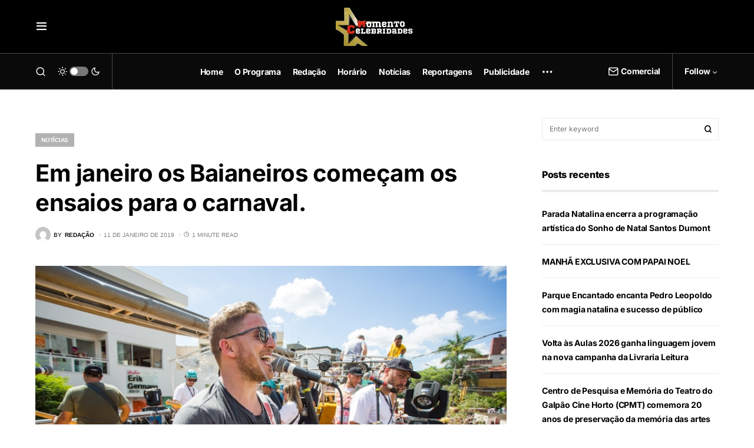

--- FILE ---
content_type: text/html; charset=UTF-8
request_url: https://momentocelebridadestvband.com.br/2019/01/11/em-janeiro-os-baianeiros-comecam-os-ensaios-para-o-carnaval/
body_size: 19824
content:
 <!doctype html>
<html lang="pt-BR">
<head>
	<meta charset="UTF-8" />
	<meta name="viewport" content="width=device-width, initial-scale=1" />
	<link rel="profile" href="https://gmpg.org/xfn/11" />
	<meta name='robots' content='index, follow, max-image-preview:large, max-snippet:-1, max-video-preview:-1' />

	<!-- This site is optimized with the Yoast SEO plugin v23.0 - https://yoast.com/wordpress/plugins/seo/ -->
	<title>Em janeiro os Baianeiros começam os ensaios para o carnaval. - Momento Celebridades na TV Band</title>
	<link rel="canonical" href="https://momentocelebridadestvband.com.br/2019/01/11/em-janeiro-os-baianeiros-comecam-os-ensaios-para-o-carnaval/" />
	<meta property="og:locale" content="pt_BR" />
	<meta property="og:type" content="article" />
	<meta property="og:title" content="Em janeiro os Baianeiros começam os ensaios para o carnaval. - Momento Celebridades na TV Band" />
	<meta property="og:description" content="Danniel Maestri e Lelo Lobão levam axé e alegria por onde passam Os Baianeiros começam o ano com&hellip;" />
	<meta property="og:url" content="https://momentocelebridadestvband.com.br/2019/01/11/em-janeiro-os-baianeiros-comecam-os-ensaios-para-o-carnaval/" />
	<meta property="og:site_name" content="Momento Celebridades na TV Band" />
	<meta property="article:published_time" content="2019-01-11T12:23:43+00:00" />
	<meta property="og:image" content="https://momentocelebridadestvband.com.br/wp-content/uploads/2019/01/pocket_strip_292572_0_full.jpg" />
	<meta property="og:image:width" content="750" />
	<meta property="og:image:height" content="500" />
	<meta property="og:image:type" content="image/jpeg" />
	<meta name="author" content="Redação" />
	<meta name="twitter:card" content="summary_large_image" />
	<meta name="twitter:label1" content="Escrito por" />
	<meta name="twitter:data1" content="Redação" />
	<meta name="twitter:label2" content="Est. tempo de leitura" />
	<meta name="twitter:data2" content="1 minuto" />
	<script type="application/ld+json" class="yoast-schema-graph">{"@context":"https://schema.org","@graph":[{"@type":"WebPage","@id":"https://momentocelebridadestvband.com.br/2019/01/11/em-janeiro-os-baianeiros-comecam-os-ensaios-para-o-carnaval/","url":"https://momentocelebridadestvband.com.br/2019/01/11/em-janeiro-os-baianeiros-comecam-os-ensaios-para-o-carnaval/","name":"Em janeiro os Baianeiros começam os ensaios para o carnaval. - Momento Celebridades na TV Band","isPartOf":{"@id":"https://momentocelebridadestvband.com.br/#website"},"primaryImageOfPage":{"@id":"https://momentocelebridadestvband.com.br/2019/01/11/em-janeiro-os-baianeiros-comecam-os-ensaios-para-o-carnaval/#primaryimage"},"image":{"@id":"https://momentocelebridadestvband.com.br/2019/01/11/em-janeiro-os-baianeiros-comecam-os-ensaios-para-o-carnaval/#primaryimage"},"thumbnailUrl":"https://momentocelebridadestvband.com.br/wp-content/uploads/2019/01/pocket_strip_292572_0_full.jpg","datePublished":"2019-01-11T12:23:43+00:00","dateModified":"2019-01-11T12:23:43+00:00","author":{"@id":"https://momentocelebridadestvband.com.br/#/schema/person/cc06fe97a33d7bd1b090866aaf0d8ff8"},"breadcrumb":{"@id":"https://momentocelebridadestvband.com.br/2019/01/11/em-janeiro-os-baianeiros-comecam-os-ensaios-para-o-carnaval/#breadcrumb"},"inLanguage":"pt-BR","potentialAction":[{"@type":"ReadAction","target":["https://momentocelebridadestvband.com.br/2019/01/11/em-janeiro-os-baianeiros-comecam-os-ensaios-para-o-carnaval/"]}]},{"@type":"ImageObject","inLanguage":"pt-BR","@id":"https://momentocelebridadestvband.com.br/2019/01/11/em-janeiro-os-baianeiros-comecam-os-ensaios-para-o-carnaval/#primaryimage","url":"https://momentocelebridadestvband.com.br/wp-content/uploads/2019/01/pocket_strip_292572_0_full.jpg","contentUrl":"https://momentocelebridadestvband.com.br/wp-content/uploads/2019/01/pocket_strip_292572_0_full.jpg","width":750,"height":500},{"@type":"BreadcrumbList","@id":"https://momentocelebridadestvband.com.br/2019/01/11/em-janeiro-os-baianeiros-comecam-os-ensaios-para-o-carnaval/#breadcrumb","itemListElement":[{"@type":"ListItem","position":1,"name":"Início","item":"https://momentocelebridadestvband.com.br/"},{"@type":"ListItem","position":2,"name":"Últimas","item":"https://momentocelebridadestvband.com.br/ultimas/"},{"@type":"ListItem","position":3,"name":"Em janeiro os Baianeiros começam os ensaios para o carnaval."}]},{"@type":"WebSite","@id":"https://momentocelebridadestvband.com.br/#website","url":"https://momentocelebridadestvband.com.br/","name":"Momento Celebridades na TV Band","description":"Assista aos sábados na TV Band","potentialAction":[{"@type":"SearchAction","target":{"@type":"EntryPoint","urlTemplate":"https://momentocelebridadestvband.com.br/?s={search_term_string}"},"query-input":"required name=search_term_string"}],"inLanguage":"pt-BR"},{"@type":"Person","@id":"https://momentocelebridadestvband.com.br/#/schema/person/cc06fe97a33d7bd1b090866aaf0d8ff8","name":"Redação","image":{"@type":"ImageObject","inLanguage":"pt-BR","@id":"https://momentocelebridadestvband.com.br/#/schema/person/image/","url":"https://secure.gravatar.com/avatar/b8a7429df48344c778d0cced08a64ae4?s=96&d=mm&r=g","contentUrl":"https://secure.gravatar.com/avatar/b8a7429df48344c778d0cced08a64ae4?s=96&d=mm&r=g","caption":"Redação"},"url":"https://momentocelebridadestvband.com.br/author/felipe-de-jesus/"}]}</script>
	<!-- / Yoast SEO plugin. -->


<link rel="alternate" type="application/rss+xml" title="Feed para Momento Celebridades na TV Band &raquo;" href="https://momentocelebridadestvband.com.br/feed/" />
<link rel="alternate" type="application/rss+xml" title="Feed de comentários para Momento Celebridades na TV Band &raquo;" href="https://momentocelebridadestvband.com.br/comments/feed/" />
			<link rel="preload" href="https://momentocelebridadestvband.com.br/wp-content/plugins/canvas/assets/fonts/canvas-icons.woff" as="font" type="font/woff" crossorigin>
			<script>
window._wpemojiSettings = {"baseUrl":"https:\/\/s.w.org\/images\/core\/emoji\/15.0.3\/72x72\/","ext":".png","svgUrl":"https:\/\/s.w.org\/images\/core\/emoji\/15.0.3\/svg\/","svgExt":".svg","source":{"concatemoji":"https:\/\/momentocelebridadestvband.com.br\/wp-includes\/js\/wp-emoji-release.min.js?ver=6.6.4"}};
/*! This file is auto-generated */
!function(i,n){var o,s,e;function c(e){try{var t={supportTests:e,timestamp:(new Date).valueOf()};sessionStorage.setItem(o,JSON.stringify(t))}catch(e){}}function p(e,t,n){e.clearRect(0,0,e.canvas.width,e.canvas.height),e.fillText(t,0,0);var t=new Uint32Array(e.getImageData(0,0,e.canvas.width,e.canvas.height).data),r=(e.clearRect(0,0,e.canvas.width,e.canvas.height),e.fillText(n,0,0),new Uint32Array(e.getImageData(0,0,e.canvas.width,e.canvas.height).data));return t.every(function(e,t){return e===r[t]})}function u(e,t,n){switch(t){case"flag":return n(e,"\ud83c\udff3\ufe0f\u200d\u26a7\ufe0f","\ud83c\udff3\ufe0f\u200b\u26a7\ufe0f")?!1:!n(e,"\ud83c\uddfa\ud83c\uddf3","\ud83c\uddfa\u200b\ud83c\uddf3")&&!n(e,"\ud83c\udff4\udb40\udc67\udb40\udc62\udb40\udc65\udb40\udc6e\udb40\udc67\udb40\udc7f","\ud83c\udff4\u200b\udb40\udc67\u200b\udb40\udc62\u200b\udb40\udc65\u200b\udb40\udc6e\u200b\udb40\udc67\u200b\udb40\udc7f");case"emoji":return!n(e,"\ud83d\udc26\u200d\u2b1b","\ud83d\udc26\u200b\u2b1b")}return!1}function f(e,t,n){var r="undefined"!=typeof WorkerGlobalScope&&self instanceof WorkerGlobalScope?new OffscreenCanvas(300,150):i.createElement("canvas"),a=r.getContext("2d",{willReadFrequently:!0}),o=(a.textBaseline="top",a.font="600 32px Arial",{});return e.forEach(function(e){o[e]=t(a,e,n)}),o}function t(e){var t=i.createElement("script");t.src=e,t.defer=!0,i.head.appendChild(t)}"undefined"!=typeof Promise&&(o="wpEmojiSettingsSupports",s=["flag","emoji"],n.supports={everything:!0,everythingExceptFlag:!0},e=new Promise(function(e){i.addEventListener("DOMContentLoaded",e,{once:!0})}),new Promise(function(t){var n=function(){try{var e=JSON.parse(sessionStorage.getItem(o));if("object"==typeof e&&"number"==typeof e.timestamp&&(new Date).valueOf()<e.timestamp+604800&&"object"==typeof e.supportTests)return e.supportTests}catch(e){}return null}();if(!n){if("undefined"!=typeof Worker&&"undefined"!=typeof OffscreenCanvas&&"undefined"!=typeof URL&&URL.createObjectURL&&"undefined"!=typeof Blob)try{var e="postMessage("+f.toString()+"("+[JSON.stringify(s),u.toString(),p.toString()].join(",")+"));",r=new Blob([e],{type:"text/javascript"}),a=new Worker(URL.createObjectURL(r),{name:"wpTestEmojiSupports"});return void(a.onmessage=function(e){c(n=e.data),a.terminate(),t(n)})}catch(e){}c(n=f(s,u,p))}t(n)}).then(function(e){for(var t in e)n.supports[t]=e[t],n.supports.everything=n.supports.everything&&n.supports[t],"flag"!==t&&(n.supports.everythingExceptFlag=n.supports.everythingExceptFlag&&n.supports[t]);n.supports.everythingExceptFlag=n.supports.everythingExceptFlag&&!n.supports.flag,n.DOMReady=!1,n.readyCallback=function(){n.DOMReady=!0}}).then(function(){return e}).then(function(){var e;n.supports.everything||(n.readyCallback(),(e=n.source||{}).concatemoji?t(e.concatemoji):e.wpemoji&&e.twemoji&&(t(e.twemoji),t(e.wpemoji)))}))}((window,document),window._wpemojiSettings);
</script>

<link rel='stylesheet' id='canvas-css' href='https://momentocelebridadestvband.com.br/wp-content/plugins/canvas/assets/css/canvas.css?ver=2.4.5' media='all' />
<link rel='alternate stylesheet' id='powerkit-icons-css' href='https://momentocelebridadestvband.com.br/wp-content/plugins/powerkit/assets/fonts/powerkit-icons.woff?ver=2.9.4' as='font' type='font/wof' crossorigin />
<link rel='stylesheet' id='powerkit-css' href='https://momentocelebridadestvband.com.br/wp-content/plugins/powerkit/assets/css/powerkit.css?ver=2.9.4' media='all' />
<style id='wp-emoji-styles-inline-css'>

	img.wp-smiley, img.emoji {
		display: inline !important;
		border: none !important;
		box-shadow: none !important;
		height: 1em !important;
		width: 1em !important;
		margin: 0 0.07em !important;
		vertical-align: -0.1em !important;
		background: none !important;
		padding: 0 !important;
	}
</style>
<link rel='stylesheet' id='wp-block-library-css' href='https://momentocelebridadestvband.com.br/wp-includes/css/dist/block-library/style.min.css?ver=6.6.4' media='all' />
<link rel='stylesheet' id='canvas-block-alert-style-css' href='https://momentocelebridadestvband.com.br/wp-content/plugins/canvas/components/basic-elements/block-alert/block.css?ver=1721313969' media='all' />
<link rel='stylesheet' id='canvas-block-progress-style-css' href='https://momentocelebridadestvband.com.br/wp-content/plugins/canvas/components/basic-elements/block-progress/block.css?ver=1721313969' media='all' />
<link rel='stylesheet' id='canvas-block-collapsibles-style-css' href='https://momentocelebridadestvband.com.br/wp-content/plugins/canvas/components/basic-elements/block-collapsibles/block.css?ver=1721313969' media='all' />
<link rel='stylesheet' id='canvas-block-tabs-style-css' href='https://momentocelebridadestvband.com.br/wp-content/plugins/canvas/components/basic-elements/block-tabs/block.css?ver=1721313969' media='all' />
<link rel='stylesheet' id='canvas-block-section-heading-style-css' href='https://momentocelebridadestvband.com.br/wp-content/plugins/canvas/components/basic-elements/block-section-heading/block.css?ver=1721313969' media='all' />
<link rel='stylesheet' id='canvas-block-row-style-css' href='https://momentocelebridadestvband.com.br/wp-content/plugins/canvas/components/layout-blocks/block-row/block-row.css?ver=1721313969' media='all' />
<link rel='stylesheet' id='canvas-justified-gallery-block-style-css' href='https://momentocelebridadestvband.com.br/wp-content/plugins/canvas/components/justified-gallery/block/block-justified-gallery.css?ver=1721313969' media='all' />
<link rel='stylesheet' id='canvas-slider-gallery-block-style-css' href='https://momentocelebridadestvband.com.br/wp-content/plugins/canvas/components/slider-gallery/block/block-slider-gallery.css?ver=1721313969' media='all' />
<link rel='stylesheet' id='canvas-block-posts-sidebar-css' href='https://momentocelebridadestvband.com.br/wp-content/plugins/canvas/components/posts/block-posts-sidebar/block-posts-sidebar.css?ver=1721313969' media='all' />
<style id='classic-theme-styles-inline-css'>
/*! This file is auto-generated */
.wp-block-button__link{color:#fff;background-color:#32373c;border-radius:9999px;box-shadow:none;text-decoration:none;padding:calc(.667em + 2px) calc(1.333em + 2px);font-size:1.125em}.wp-block-file__button{background:#32373c;color:#fff;text-decoration:none}
</style>
<style id='global-styles-inline-css'>
:root{--wp--preset--aspect-ratio--square: 1;--wp--preset--aspect-ratio--4-3: 4/3;--wp--preset--aspect-ratio--3-4: 3/4;--wp--preset--aspect-ratio--3-2: 3/2;--wp--preset--aspect-ratio--2-3: 2/3;--wp--preset--aspect-ratio--16-9: 16/9;--wp--preset--aspect-ratio--9-16: 9/16;--wp--preset--color--black: #000000;--wp--preset--color--cyan-bluish-gray: #abb8c3;--wp--preset--color--white: #FFFFFF;--wp--preset--color--pale-pink: #f78da7;--wp--preset--color--vivid-red: #cf2e2e;--wp--preset--color--luminous-vivid-orange: #ff6900;--wp--preset--color--luminous-vivid-amber: #fcb900;--wp--preset--color--light-green-cyan: #7bdcb5;--wp--preset--color--vivid-green-cyan: #00d084;--wp--preset--color--pale-cyan-blue: #8ed1fc;--wp--preset--color--vivid-cyan-blue: #0693e3;--wp--preset--color--vivid-purple: #9b51e0;--wp--preset--color--blue: #59BACC;--wp--preset--color--green: #58AD69;--wp--preset--color--orange: #FFBC49;--wp--preset--color--red: #e32c26;--wp--preset--color--gray-50: #f8f9fa;--wp--preset--color--gray-100: #f8f9fb;--wp--preset--color--gray-200: #e9ecef;--wp--preset--color--secondary: #818181;--wp--preset--gradient--vivid-cyan-blue-to-vivid-purple: linear-gradient(135deg,rgba(6,147,227,1) 0%,rgb(155,81,224) 100%);--wp--preset--gradient--light-green-cyan-to-vivid-green-cyan: linear-gradient(135deg,rgb(122,220,180) 0%,rgb(0,208,130) 100%);--wp--preset--gradient--luminous-vivid-amber-to-luminous-vivid-orange: linear-gradient(135deg,rgba(252,185,0,1) 0%,rgba(255,105,0,1) 100%);--wp--preset--gradient--luminous-vivid-orange-to-vivid-red: linear-gradient(135deg,rgba(255,105,0,1) 0%,rgb(207,46,46) 100%);--wp--preset--gradient--very-light-gray-to-cyan-bluish-gray: linear-gradient(135deg,rgb(238,238,238) 0%,rgb(169,184,195) 100%);--wp--preset--gradient--cool-to-warm-spectrum: linear-gradient(135deg,rgb(74,234,220) 0%,rgb(151,120,209) 20%,rgb(207,42,186) 40%,rgb(238,44,130) 60%,rgb(251,105,98) 80%,rgb(254,248,76) 100%);--wp--preset--gradient--blush-light-purple: linear-gradient(135deg,rgb(255,206,236) 0%,rgb(152,150,240) 100%);--wp--preset--gradient--blush-bordeaux: linear-gradient(135deg,rgb(254,205,165) 0%,rgb(254,45,45) 50%,rgb(107,0,62) 100%);--wp--preset--gradient--luminous-dusk: linear-gradient(135deg,rgb(255,203,112) 0%,rgb(199,81,192) 50%,rgb(65,88,208) 100%);--wp--preset--gradient--pale-ocean: linear-gradient(135deg,rgb(255,245,203) 0%,rgb(182,227,212) 50%,rgb(51,167,181) 100%);--wp--preset--gradient--electric-grass: linear-gradient(135deg,rgb(202,248,128) 0%,rgb(113,206,126) 100%);--wp--preset--gradient--midnight: linear-gradient(135deg,rgb(2,3,129) 0%,rgb(40,116,252) 100%);--wp--preset--font-size--small: 13px;--wp--preset--font-size--medium: 20px;--wp--preset--font-size--large: 36px;--wp--preset--font-size--x-large: 42px;--wp--preset--spacing--20: 0.44rem;--wp--preset--spacing--30: 0.67rem;--wp--preset--spacing--40: 1rem;--wp--preset--spacing--50: 1.5rem;--wp--preset--spacing--60: 2.25rem;--wp--preset--spacing--70: 3.38rem;--wp--preset--spacing--80: 5.06rem;--wp--preset--shadow--natural: 6px 6px 9px rgba(0, 0, 0, 0.2);--wp--preset--shadow--deep: 12px 12px 50px rgba(0, 0, 0, 0.4);--wp--preset--shadow--sharp: 6px 6px 0px rgba(0, 0, 0, 0.2);--wp--preset--shadow--outlined: 6px 6px 0px -3px rgba(255, 255, 255, 1), 6px 6px rgba(0, 0, 0, 1);--wp--preset--shadow--crisp: 6px 6px 0px rgba(0, 0, 0, 1);}:where(.is-layout-flex){gap: 0.5em;}:where(.is-layout-grid){gap: 0.5em;}body .is-layout-flex{display: flex;}.is-layout-flex{flex-wrap: wrap;align-items: center;}.is-layout-flex > :is(*, div){margin: 0;}body .is-layout-grid{display: grid;}.is-layout-grid > :is(*, div){margin: 0;}:where(.wp-block-columns.is-layout-flex){gap: 2em;}:where(.wp-block-columns.is-layout-grid){gap: 2em;}:where(.wp-block-post-template.is-layout-flex){gap: 1.25em;}:where(.wp-block-post-template.is-layout-grid){gap: 1.25em;}.has-black-color{color: var(--wp--preset--color--black) !important;}.has-cyan-bluish-gray-color{color: var(--wp--preset--color--cyan-bluish-gray) !important;}.has-white-color{color: var(--wp--preset--color--white) !important;}.has-pale-pink-color{color: var(--wp--preset--color--pale-pink) !important;}.has-vivid-red-color{color: var(--wp--preset--color--vivid-red) !important;}.has-luminous-vivid-orange-color{color: var(--wp--preset--color--luminous-vivid-orange) !important;}.has-luminous-vivid-amber-color{color: var(--wp--preset--color--luminous-vivid-amber) !important;}.has-light-green-cyan-color{color: var(--wp--preset--color--light-green-cyan) !important;}.has-vivid-green-cyan-color{color: var(--wp--preset--color--vivid-green-cyan) !important;}.has-pale-cyan-blue-color{color: var(--wp--preset--color--pale-cyan-blue) !important;}.has-vivid-cyan-blue-color{color: var(--wp--preset--color--vivid-cyan-blue) !important;}.has-vivid-purple-color{color: var(--wp--preset--color--vivid-purple) !important;}.has-black-background-color{background-color: var(--wp--preset--color--black) !important;}.has-cyan-bluish-gray-background-color{background-color: var(--wp--preset--color--cyan-bluish-gray) !important;}.has-white-background-color{background-color: var(--wp--preset--color--white) !important;}.has-pale-pink-background-color{background-color: var(--wp--preset--color--pale-pink) !important;}.has-vivid-red-background-color{background-color: var(--wp--preset--color--vivid-red) !important;}.has-luminous-vivid-orange-background-color{background-color: var(--wp--preset--color--luminous-vivid-orange) !important;}.has-luminous-vivid-amber-background-color{background-color: var(--wp--preset--color--luminous-vivid-amber) !important;}.has-light-green-cyan-background-color{background-color: var(--wp--preset--color--light-green-cyan) !important;}.has-vivid-green-cyan-background-color{background-color: var(--wp--preset--color--vivid-green-cyan) !important;}.has-pale-cyan-blue-background-color{background-color: var(--wp--preset--color--pale-cyan-blue) !important;}.has-vivid-cyan-blue-background-color{background-color: var(--wp--preset--color--vivid-cyan-blue) !important;}.has-vivid-purple-background-color{background-color: var(--wp--preset--color--vivid-purple) !important;}.has-black-border-color{border-color: var(--wp--preset--color--black) !important;}.has-cyan-bluish-gray-border-color{border-color: var(--wp--preset--color--cyan-bluish-gray) !important;}.has-white-border-color{border-color: var(--wp--preset--color--white) !important;}.has-pale-pink-border-color{border-color: var(--wp--preset--color--pale-pink) !important;}.has-vivid-red-border-color{border-color: var(--wp--preset--color--vivid-red) !important;}.has-luminous-vivid-orange-border-color{border-color: var(--wp--preset--color--luminous-vivid-orange) !important;}.has-luminous-vivid-amber-border-color{border-color: var(--wp--preset--color--luminous-vivid-amber) !important;}.has-light-green-cyan-border-color{border-color: var(--wp--preset--color--light-green-cyan) !important;}.has-vivid-green-cyan-border-color{border-color: var(--wp--preset--color--vivid-green-cyan) !important;}.has-pale-cyan-blue-border-color{border-color: var(--wp--preset--color--pale-cyan-blue) !important;}.has-vivid-cyan-blue-border-color{border-color: var(--wp--preset--color--vivid-cyan-blue) !important;}.has-vivid-purple-border-color{border-color: var(--wp--preset--color--vivid-purple) !important;}.has-vivid-cyan-blue-to-vivid-purple-gradient-background{background: var(--wp--preset--gradient--vivid-cyan-blue-to-vivid-purple) !important;}.has-light-green-cyan-to-vivid-green-cyan-gradient-background{background: var(--wp--preset--gradient--light-green-cyan-to-vivid-green-cyan) !important;}.has-luminous-vivid-amber-to-luminous-vivid-orange-gradient-background{background: var(--wp--preset--gradient--luminous-vivid-amber-to-luminous-vivid-orange) !important;}.has-luminous-vivid-orange-to-vivid-red-gradient-background{background: var(--wp--preset--gradient--luminous-vivid-orange-to-vivid-red) !important;}.has-very-light-gray-to-cyan-bluish-gray-gradient-background{background: var(--wp--preset--gradient--very-light-gray-to-cyan-bluish-gray) !important;}.has-cool-to-warm-spectrum-gradient-background{background: var(--wp--preset--gradient--cool-to-warm-spectrum) !important;}.has-blush-light-purple-gradient-background{background: var(--wp--preset--gradient--blush-light-purple) !important;}.has-blush-bordeaux-gradient-background{background: var(--wp--preset--gradient--blush-bordeaux) !important;}.has-luminous-dusk-gradient-background{background: var(--wp--preset--gradient--luminous-dusk) !important;}.has-pale-ocean-gradient-background{background: var(--wp--preset--gradient--pale-ocean) !important;}.has-electric-grass-gradient-background{background: var(--wp--preset--gradient--electric-grass) !important;}.has-midnight-gradient-background{background: var(--wp--preset--gradient--midnight) !important;}.has-small-font-size{font-size: var(--wp--preset--font-size--small) !important;}.has-medium-font-size{font-size: var(--wp--preset--font-size--medium) !important;}.has-large-font-size{font-size: var(--wp--preset--font-size--large) !important;}.has-x-large-font-size{font-size: var(--wp--preset--font-size--x-large) !important;}
:where(.wp-block-post-template.is-layout-flex){gap: 1.25em;}:where(.wp-block-post-template.is-layout-grid){gap: 1.25em;}
:where(.wp-block-columns.is-layout-flex){gap: 2em;}:where(.wp-block-columns.is-layout-grid){gap: 2em;}
:root :where(.wp-block-pullquote){font-size: 1.5em;line-height: 1.6;}
</style>
<link rel='stylesheet' id='absolute-reviews-css' href='https://momentocelebridadestvband.com.br/wp-content/plugins/absolute-reviews/public/css/absolute-reviews-public.css?ver=1.1.3' media='all' />
<link rel='stylesheet' id='advanced-popups-css' href='https://momentocelebridadestvband.com.br/wp-content/plugins/advanced-popups/public/css/advanced-popups-public.css?ver=1.2.0' media='all' />
<link rel='stylesheet' id='canvas-block-heading-style-css' href='https://momentocelebridadestvband.com.br/wp-content/plugins/canvas/components/content-formatting/block-heading/block.css?ver=1721313969' media='all' />
<link rel='stylesheet' id='canvas-block-list-style-css' href='https://momentocelebridadestvband.com.br/wp-content/plugins/canvas/components/content-formatting/block-list/block.css?ver=1721313969' media='all' />
<link rel='stylesheet' id='canvas-block-paragraph-style-css' href='https://momentocelebridadestvband.com.br/wp-content/plugins/canvas/components/content-formatting/block-paragraph/block.css?ver=1721313969' media='all' />
<link rel='stylesheet' id='canvas-block-separator-style-css' href='https://momentocelebridadestvband.com.br/wp-content/plugins/canvas/components/content-formatting/block-separator/block.css?ver=1721313969' media='all' />
<link rel='stylesheet' id='canvas-block-group-style-css' href='https://momentocelebridadestvband.com.br/wp-content/plugins/canvas/components/basic-elements/block-group/block.css?ver=1721313969' media='all' />
<link rel='stylesheet' id='canvas-block-cover-style-css' href='https://momentocelebridadestvband.com.br/wp-content/plugins/canvas/components/basic-elements/block-cover/block.css?ver=1721313969' media='all' />
<link rel='stylesheet' id='powerkit-author-box-css' href='https://momentocelebridadestvband.com.br/wp-content/plugins/powerkit/modules/author-box/public/css/public-powerkit-author-box.css?ver=2.9.4' media='all' />
<link rel='stylesheet' id='powerkit-basic-elements-css' href='https://momentocelebridadestvband.com.br/wp-content/plugins/powerkit/modules/basic-elements/public/css/public-powerkit-basic-elements.css?ver=2.9.4' media='screen' />
<link rel='stylesheet' id='powerkit-coming-soon-css' href='https://momentocelebridadestvband.com.br/wp-content/plugins/powerkit/modules/coming-soon/public/css/public-powerkit-coming-soon.css?ver=2.9.4' media='all' />
<link rel='stylesheet' id='powerkit-content-formatting-css' href='https://momentocelebridadestvband.com.br/wp-content/plugins/powerkit/modules/content-formatting/public/css/public-powerkit-content-formatting.css?ver=2.9.4' media='all' />
<link rel='stylesheet' id='powerkit-сontributors-css' href='https://momentocelebridadestvband.com.br/wp-content/plugins/powerkit/modules/contributors/public/css/public-powerkit-contributors.css?ver=2.9.4' media='all' />
<link rel='stylesheet' id='powerkit-facebook-css' href='https://momentocelebridadestvband.com.br/wp-content/plugins/powerkit/modules/facebook/public/css/public-powerkit-facebook.css?ver=2.9.4' media='all' />
<link rel='stylesheet' id='powerkit-featured-categories-css' href='https://momentocelebridadestvband.com.br/wp-content/plugins/powerkit/modules/featured-categories/public/css/public-powerkit-featured-categories.css?ver=2.9.4' media='all' />
<link rel='stylesheet' id='powerkit-inline-posts-css' href='https://momentocelebridadestvband.com.br/wp-content/plugins/powerkit/modules/inline-posts/public/css/public-powerkit-inline-posts.css?ver=2.9.4' media='all' />
<link rel='stylesheet' id='powerkit-instagram-css' href='https://momentocelebridadestvband.com.br/wp-content/plugins/powerkit/modules/instagram/public/css/public-powerkit-instagram.css?ver=2.9.4' media='all' />
<link rel='stylesheet' id='powerkit-justified-gallery-css' href='https://momentocelebridadestvband.com.br/wp-content/plugins/powerkit/modules/justified-gallery/public/css/public-powerkit-justified-gallery.css?ver=2.9.4' media='all' />
<link rel='stylesheet' id='glightbox-css' href='https://momentocelebridadestvband.com.br/wp-content/plugins/powerkit/modules/lightbox/public/css/glightbox.min.css?ver=2.9.4' media='all' />
<link rel='stylesheet' id='powerkit-lightbox-css' href='https://momentocelebridadestvband.com.br/wp-content/plugins/powerkit/modules/lightbox/public/css/public-powerkit-lightbox.css?ver=2.9.4' media='all' />
<link rel='stylesheet' id='powerkit-opt-in-forms-css' href='https://momentocelebridadestvband.com.br/wp-content/plugins/powerkit/modules/opt-in-forms/public/css/public-powerkit-opt-in-forms.css?ver=2.9.4' media='all' />
<link rel='stylesheet' id='powerkit-pinterest-css' href='https://momentocelebridadestvband.com.br/wp-content/plugins/powerkit/modules/pinterest/public/css/public-powerkit-pinterest.css?ver=2.9.4' media='all' />
<link rel='stylesheet' id='powerkit-scroll-to-top-css' href='https://momentocelebridadestvband.com.br/wp-content/plugins/powerkit/modules/scroll-to-top/public/css/public-powerkit-scroll-to-top.css?ver=2.9.4' media='all' />
<link rel='stylesheet' id='powerkit-share-buttons-css' href='https://momentocelebridadestvband.com.br/wp-content/plugins/powerkit/modules/share-buttons/public/css/public-powerkit-share-buttons.css?ver=2.9.4' media='all' />
<link rel='stylesheet' id='powerkit-slider-gallery-css' href='https://momentocelebridadestvband.com.br/wp-content/plugins/powerkit/modules/slider-gallery/public/css/public-powerkit-slider-gallery.css?ver=2.9.4' media='all' />
<link rel='stylesheet' id='powerkit-social-links-css' href='https://momentocelebridadestvband.com.br/wp-content/plugins/powerkit/modules/social-links/public/css/public-powerkit-social-links.css?ver=2.9.4' media='all' />
<link rel='stylesheet' id='powerkit-table-of-contents-css' href='https://momentocelebridadestvband.com.br/wp-content/plugins/powerkit/modules/table-of-contents/public/css/public-powerkit-table-of-contents.css?ver=2.9.4' media='all' />
<link rel='stylesheet' id='powerkit-twitter-css' href='https://momentocelebridadestvband.com.br/wp-content/plugins/powerkit/modules/twitter/public/css/public-powerkit-twitter.css?ver=2.9.4' media='all' />
<link rel='stylesheet' id='powerkit-widget-about-css' href='https://momentocelebridadestvband.com.br/wp-content/plugins/powerkit/modules/widget-about/public/css/public-powerkit-widget-about.css?ver=2.9.4' media='all' />
<link rel='stylesheet' id='csco-styles-css' href='https://momentocelebridadestvband.com.br/wp-content/themes/newsblock/style.css?ver=1.2.5' media='all' />
<style id='csco-styles-inline-css'>
.searchwp-live-search-no-min-chars:after { content: "Continue typing" }
</style>
<script src="https://momentocelebridadestvband.com.br/wp-includes/js/jquery/jquery.min.js?ver=3.7.1" id="jquery-core-js"></script>
<script src="https://momentocelebridadestvband.com.br/wp-includes/js/jquery/jquery-migrate.min.js?ver=3.4.1" id="jquery-migrate-js"></script>
<script src="https://momentocelebridadestvband.com.br/wp-content/plugins/advanced-popups/public/js/advanced-popups-public.js?ver=1.2.0" id="advanced-popups-js"></script>
<link rel="https://api.w.org/" href="https://momentocelebridadestvband.com.br/wp-json/" /><link rel="alternate" title="JSON" type="application/json" href="https://momentocelebridadestvband.com.br/wp-json/wp/v2/posts/310" /><link rel="EditURI" type="application/rsd+xml" title="RSD" href="https://momentocelebridadestvband.com.br/xmlrpc.php?rsd" />
<meta name="generator" content="WordPress 6.6.4" />
<link rel='shortlink' href='https://momentocelebridadestvband.com.br/?p=310' />
<link rel="alternate" title="oEmbed (JSON)" type="application/json+oembed" href="https://momentocelebridadestvband.com.br/wp-json/oembed/1.0/embed?url=https%3A%2F%2Fmomentocelebridadestvband.com.br%2F2019%2F01%2F11%2Fem-janeiro-os-baianeiros-comecam-os-ensaios-para-o-carnaval%2F" />
<link rel="alternate" title="oEmbed (XML)" type="text/xml+oembed" href="https://momentocelebridadestvband.com.br/wp-json/oembed/1.0/embed?url=https%3A%2F%2Fmomentocelebridadestvband.com.br%2F2019%2F01%2F11%2Fem-janeiro-os-baianeiros-comecam-os-ensaios-para-o-carnaval%2F&#038;format=xml" />
		<link rel="preload" href="https://momentocelebridadestvband.com.br/wp-content/plugins/absolute-reviews/fonts/absolute-reviews-icons.woff" as="font" type="font/woff" crossorigin>
				<link rel="preload" href="https://momentocelebridadestvband.com.br/wp-content/plugins/advanced-popups/fonts/advanced-popups-icons.woff" as="font" type="font/woff" crossorigin>
		<style id='csco-theme-typography'>
	:root {
		/* Base Font */
		--cs-font-base-family: Inter;
		--cs-font-base-size: 1rem;
		--cs-font-base-weight: 400;
		--cs-font-base-style: normal;
		--cs-font-base-letter-spacing: normal;
		--cs-font-base-line-height: 1.5;

		/* Primary Font */
		--cs-font-primary-family: Inter;
		--cs-font-primary-size: 0.875rem;
		--cs-font-primary-weight: 600;
		--cs-font-primary-style: normal;
		--cs-font-primary-letter-spacing: -0.025em;
		--cs-font-primary-text-transform: none;

		/* Secondary Font */
		--cs-font-secondary-family: Inter;
		--cs-font-secondary-size: 0.75rem;
		--cs-font-secondary-weight: 400;
		--cs-font-secondary-style: normal;
		--cs-font-secondary-letter-spacing: normal;
		--cs-font-secondary-text-transform: none;

		/* Category Font */
		--cs-font-category-family: -apple-system, BlinkMacSystemFont, "Segoe UI", Roboto, Oxygen-Sans, Ubuntu, Cantarell, "Helvetica Neue";
		--cs-font-category-size: 0.625rem;
		--cs-font-category-weight: 700;
		--cs-font-category-style: normal;
		--cs-font-category-letter-spacing: -0.025em;
		--cs-font-category-text-transform: uppercase;

		/* Post Meta Font */
		--cs-font-post-meta-family: -apple-system, BlinkMacSystemFont, "Segoe UI", Roboto, Oxygen-Sans, Ubuntu, Cantarell, "Helvetica Neue";
		--cs-font-post-meta-size: 0.6255rem;
		--cs-font-post-meta-weight: 400;
		--cs-font-post-meta-style: normal;
		--cs-font-post-meta-letter-spacing: normal;
		--cs-font-post-meta-text-transform: uppercase;

		/* Input Font */
		--cs-font-input-family: Inter;
		--cs-font-input-size: 0.75rem;
		--cs-font-input-line-height: 1.625rem;
		--cs-font-input-weight: 400;
		--cs-font-input-style: normal;
		--cs-font-input-letter-spacing: normal;
		--cs-font-input-text-transform: none;

		/* Post Subbtitle */
		--cs-font-post-subtitle-family: inherit;
		--cs-font-post-subtitle-size: 1.25rem;
		--cs-font-post-subtitle-letter-spacing: normal;

		/* Post Content */
		--cs-font-post-content-family: Inter;
		--cs-font-post-content-size: 1rem;
		--cs-font-post-content-letter-spacing: normal;

		/* Summary */
		--cs-font-entry-summary-family: Inter;
		--cs-font-entry-summary-size: 1rem;
		--cs-font-entry-summary-letter-spacing: normal;

		/* Entry Excerpt */
		--cs-font-entry-excerpt-family: Inter;
		--cs-font-entry-excerpt-size: 0.875rem;
		--cs-font-entry-excerpt-letter-spacing: normal;

		/* Logos --------------- */

		/* Main Logo */
		--cs-font-main-logo-family: Inter;
		--cs-font-main-logo-size: 1.5rem;
		--cs-font-main-logo-weight: 700;
		--cs-font-main-logo-style: normal;
		--cs-font-main-logo-letter-spacing: -0.075em;
		--cs-font-main-logo-text-transform: none;

		/* Large Logo */
		--cs-font-large-logo-family: Inter;
		--cs-font-large-logo-size: 1.75rem;
		--cs-font-large-logo-weight: 700;
		--cs-font-large-logo-style: normal;
		--cs-font-large-logo-letter-spacing: -0.075em;
		--cs-font-large-logo-text-transform: none;

		/* Footer Logo */
		--cs-font-footer-logo-family: Inter;
		--cs-font-footer-logo-size: 1.5rem;
		--cs-font-footer-logo-weight: 700;
		--cs-font-footer-logo-style: normal;
		--cs-font-footer-logo-letter-spacing: -0.075em;
		--cs-font-footer-logo-text-transform: none;

		/* Headings --------------- */

		/* Headings */
		--cs-font-headings-family: Inter;
		--cs-font-headings-weight: 700;
		--cs-font-headings-style: normal;
		--cs-font-headings-line-height: 1.25;
		--cs-font-headings-letter-spacing: -0.0125em;
		--cs-font-headings-text-transform: none;

		/* Styled Heading */
		--cs-font-styled-heading-line-height: 1.3em;

		/* Decorated Heading */
		--cs-font-decorated-heading-family: Inter;
		--cs-font-decorated-heading-font-size: 1.25rem;
		--cs-font-decorated-heading-weight: 700;
		--cs-font-decorated-heading-style: normal;
		--cs-font-decorated-heading-line-height: -0.025em;
		--cs-font-decorated-heading-letter-spacing: normal;
		--cs-font-decorated-heading-text-transform: none;

		/* Menu Font --------------- */

		/* Menu */
		/* Used for main top level menu elements. */
		--cs-font-menu-family: Inter;
		--cs-font-menu-size: 0.875rem;
		--cs-font-menu-weight: 700;
		--cs-font-menu-style: normal;
		--cs-font-menu-letter-spacing: -0.025em;
		--cs-font-menu-text-transform: none;

		/* Submenu Font */
		/* Used for submenu elements. */
		--cs-font-submenu-family: Inter;
		--cs-font-submenu-size: 0.875rem;
		--cs-font-submenu-weight: 400;
		--cs-font-submenu-style: normal;
		--cs-font-submenu-letter-spacing: normal;
		--cs-font-submenu-text-transform: none;

		/* Section Headings --------------- */
		--cs-font-section-headings-family: Inter;
		--cs-font-section-headings-size: 1rem;
		--cs-font-section-headings-weight: 800;
		--cs-font-section-headings-style: normal;
		--cs-font-section-headings-letter-spacing: -0.025em;
		--cs-font-section-headings-text-transform: none;
	}

			.cs-header__widgets-column {
			--cs-font-section-headings-family: Inter;
			--cs-font-section-headings-size: 1.125rem;
			--cs-font-section-headings-weight: 800;
			--cs-font-section-headings-style: normal;
			--cs-font-section-headings-letter-spacing: -0.025em;
			--cs-font-section-headings-text-transform: none;
		}
	</style>
<style>.recentcomments a{display:inline !important;padding:0 !important;margin:0 !important;}</style><link rel="icon" href="https://momentocelebridadestvband.com.br/wp-content/uploads/2024/10/cropped-LOGO-MOMENTOS-32x32.jpg" sizes="32x32" />
<link rel="icon" href="https://momentocelebridadestvband.com.br/wp-content/uploads/2024/10/cropped-LOGO-MOMENTOS-192x192.jpg" sizes="192x192" />
<link rel="apple-touch-icon" href="https://momentocelebridadestvband.com.br/wp-content/uploads/2024/10/cropped-LOGO-MOMENTOS-180x180.jpg" />
<meta name="msapplication-TileImage" content="https://momentocelebridadestvband.com.br/wp-content/uploads/2024/10/cropped-LOGO-MOMENTOS-270x270.jpg" />
<style id="kirki-inline-styles">:root, [site-data-scheme="default"]{--cs-color-site-background:#FFFFFF;--cs-color-search-background:#000000;--cs-color-topbar-background:#000000;--cs-color-header-background:#0a0a0a;--cs-color-submenu-background:#FFFFFF;--cs-color-footer-background:#111111;}:root, [data-scheme="default"]{--cs-color-accent:#0a0a0a;--cs-color-accent-contrast:#FFFFFF;--cs-color-secondary:#818181;--cs-palette-color-secondary:#818181;--cs-color-secondary-contrast:#000000;--cs-color-styled-heading:#c89e5e;--cs-color-styled-heading-contrast:#000000;--cs-color-styled-heading-hover:#c89e5e;--cs-color-styled-heading-hover-contrast:#000000;--cs-color-styled-category:rgba(0,0,0,0.3);--cs-color-styled-category-contrast:#ffffff;--cs-color-styled-category-hover:#000000;--cs-color-styled-category-hover-contrast:#FFFFFF;--cs-color-category:#bd0404;--cs-color-category-hover:#000000;--cs-color-category-underline:rgba(255,255,255,0);--cs-color-button:#000000;--cs-color-button-contrast:#FFFFFF;--cs-color-button-hover:#282828;--cs-color-button-hover-contrast:#FFFFFF;--cs-color-overlay-background:rgba(0,0,0,0.25);}[site-data-scheme="dark"]{--cs-color-site-background:#1c1c1c;--cs-color-search-background:#333335;--cs-color-topbar-background:#1c1c1c;--cs-color-header-background:#1c1c1c;--cs-color-submenu-background:#1c1c1c;--cs-color-footer-background:#1c1c1c;}[data-scheme="dark"]{--cs-color-accent:#0ee6b0;--cs-color-accent-contrast:#000000;--cs-color-secondary:#858585;--cs-palette-color-secondary:#858585;--cs-color-secondary-contrast:#000000;--cs-color-styled-heading:#0ee6b0;--cs-color-styled-heading-contrast:#000000;--cs-color-styled-heading-hover:#0ee6b0;--cs-color-styled-heading-hover-contrast:#000000;--cs-color-styled-category:#000000;--cs-color-styled-category-contrast:#FFFFFF;--cs-color-styled-category-hover:#0ee6b0;--cs-color-styled-category-hover-contrast:#000000;--cs-color-category:#0ee6b0;--cs-color-category-hover:#FFFFFF;--cs-color-category-underline:rgba(255,255,255,0);--cs-color-button:#3d3d3d;--cs-color-button-contrast:#FFFFFF;--cs-color-button-hover:#242424;--cs-color-button-hover-contrast:#FFFFFF;--cs-color-overlay-background:rgba(0,0,0,0.25);}:root{--cs-common-border-radius:0;--cs-primary-border-radius:0px;--cs-secondary-border-radius:50%;--cs-styled-category-border-radius:0;--cs-image-border-radius:0px;--cs-header-topbar-height:90px;--cs-header-height:60px;}:root .cnvs-block-section-heading, [data-scheme="default"] .cnvs-block-section-heading, [data-scheme="dark"] [data-scheme="default"] .cnvs-block-section-heading{--cnvs-section-heading-border-color:#e9ecef;}[data-scheme="dark"] .cnvs-block-section-heading{--cnvs-section-heading-border-color:#49494b;}:root .cs-header__widgets-column .cnvs-block-section-heading, [data-scheme="dark"] [data-scheme="default"] .cs-header__widgets-column .cnvs-block-section-heading{--cnvs-section-heading-border-color:#e9ecef;}[data-scheme="dark"] .cs-header__widgets-column .cnvs-block-section-heading{--cnvs-section-heading-border-color:#49494b;}.cs-search__posts{--cs-image-border-radius:50%!important;}/* cyrillic-ext */
@font-face {
  font-family: 'Inter';
  font-style: normal;
  font-weight: 400;
  font-display: swap;
  src: url(https://momentocelebridadestvband.com.br/wp-content/fonts/inter/UcC73FwrK3iLTeHuS_nVMrMxCp50SjIa2JL7SUc.woff2) format('woff2');
  unicode-range: U+0460-052F, U+1C80-1C8A, U+20B4, U+2DE0-2DFF, U+A640-A69F, U+FE2E-FE2F;
}
/* cyrillic */
@font-face {
  font-family: 'Inter';
  font-style: normal;
  font-weight: 400;
  font-display: swap;
  src: url(https://momentocelebridadestvband.com.br/wp-content/fonts/inter/UcC73FwrK3iLTeHuS_nVMrMxCp50SjIa0ZL7SUc.woff2) format('woff2');
  unicode-range: U+0301, U+0400-045F, U+0490-0491, U+04B0-04B1, U+2116;
}
/* greek-ext */
@font-face {
  font-family: 'Inter';
  font-style: normal;
  font-weight: 400;
  font-display: swap;
  src: url(https://momentocelebridadestvband.com.br/wp-content/fonts/inter/UcC73FwrK3iLTeHuS_nVMrMxCp50SjIa2ZL7SUc.woff2) format('woff2');
  unicode-range: U+1F00-1FFF;
}
/* greek */
@font-face {
  font-family: 'Inter';
  font-style: normal;
  font-weight: 400;
  font-display: swap;
  src: url(https://momentocelebridadestvband.com.br/wp-content/fonts/inter/UcC73FwrK3iLTeHuS_nVMrMxCp50SjIa1pL7SUc.woff2) format('woff2');
  unicode-range: U+0370-0377, U+037A-037F, U+0384-038A, U+038C, U+038E-03A1, U+03A3-03FF;
}
/* vietnamese */
@font-face {
  font-family: 'Inter';
  font-style: normal;
  font-weight: 400;
  font-display: swap;
  src: url(https://momentocelebridadestvband.com.br/wp-content/fonts/inter/UcC73FwrK3iLTeHuS_nVMrMxCp50SjIa2pL7SUc.woff2) format('woff2');
  unicode-range: U+0102-0103, U+0110-0111, U+0128-0129, U+0168-0169, U+01A0-01A1, U+01AF-01B0, U+0300-0301, U+0303-0304, U+0308-0309, U+0323, U+0329, U+1EA0-1EF9, U+20AB;
}
/* latin-ext */
@font-face {
  font-family: 'Inter';
  font-style: normal;
  font-weight: 400;
  font-display: swap;
  src: url(https://momentocelebridadestvband.com.br/wp-content/fonts/inter/UcC73FwrK3iLTeHuS_nVMrMxCp50SjIa25L7SUc.woff2) format('woff2');
  unicode-range: U+0100-02BA, U+02BD-02C5, U+02C7-02CC, U+02CE-02D7, U+02DD-02FF, U+0304, U+0308, U+0329, U+1D00-1DBF, U+1E00-1E9F, U+1EF2-1EFF, U+2020, U+20A0-20AB, U+20AD-20C0, U+2113, U+2C60-2C7F, U+A720-A7FF;
}
/* latin */
@font-face {
  font-family: 'Inter';
  font-style: normal;
  font-weight: 400;
  font-display: swap;
  src: url(https://momentocelebridadestvband.com.br/wp-content/fonts/inter/UcC73FwrK3iLTeHuS_nVMrMxCp50SjIa1ZL7.woff2) format('woff2');
  unicode-range: U+0000-00FF, U+0131, U+0152-0153, U+02BB-02BC, U+02C6, U+02DA, U+02DC, U+0304, U+0308, U+0329, U+2000-206F, U+20AC, U+2122, U+2191, U+2193, U+2212, U+2215, U+FEFF, U+FFFD;
}
/* cyrillic-ext */
@font-face {
  font-family: 'Inter';
  font-style: normal;
  font-weight: 600;
  font-display: swap;
  src: url(https://momentocelebridadestvband.com.br/wp-content/fonts/inter/UcC73FwrK3iLTeHuS_nVMrMxCp50SjIa2JL7SUc.woff2) format('woff2');
  unicode-range: U+0460-052F, U+1C80-1C8A, U+20B4, U+2DE0-2DFF, U+A640-A69F, U+FE2E-FE2F;
}
/* cyrillic */
@font-face {
  font-family: 'Inter';
  font-style: normal;
  font-weight: 600;
  font-display: swap;
  src: url(https://momentocelebridadestvband.com.br/wp-content/fonts/inter/UcC73FwrK3iLTeHuS_nVMrMxCp50SjIa0ZL7SUc.woff2) format('woff2');
  unicode-range: U+0301, U+0400-045F, U+0490-0491, U+04B0-04B1, U+2116;
}
/* greek-ext */
@font-face {
  font-family: 'Inter';
  font-style: normal;
  font-weight: 600;
  font-display: swap;
  src: url(https://momentocelebridadestvband.com.br/wp-content/fonts/inter/UcC73FwrK3iLTeHuS_nVMrMxCp50SjIa2ZL7SUc.woff2) format('woff2');
  unicode-range: U+1F00-1FFF;
}
/* greek */
@font-face {
  font-family: 'Inter';
  font-style: normal;
  font-weight: 600;
  font-display: swap;
  src: url(https://momentocelebridadestvband.com.br/wp-content/fonts/inter/UcC73FwrK3iLTeHuS_nVMrMxCp50SjIa1pL7SUc.woff2) format('woff2');
  unicode-range: U+0370-0377, U+037A-037F, U+0384-038A, U+038C, U+038E-03A1, U+03A3-03FF;
}
/* vietnamese */
@font-face {
  font-family: 'Inter';
  font-style: normal;
  font-weight: 600;
  font-display: swap;
  src: url(https://momentocelebridadestvband.com.br/wp-content/fonts/inter/UcC73FwrK3iLTeHuS_nVMrMxCp50SjIa2pL7SUc.woff2) format('woff2');
  unicode-range: U+0102-0103, U+0110-0111, U+0128-0129, U+0168-0169, U+01A0-01A1, U+01AF-01B0, U+0300-0301, U+0303-0304, U+0308-0309, U+0323, U+0329, U+1EA0-1EF9, U+20AB;
}
/* latin-ext */
@font-face {
  font-family: 'Inter';
  font-style: normal;
  font-weight: 600;
  font-display: swap;
  src: url(https://momentocelebridadestvband.com.br/wp-content/fonts/inter/UcC73FwrK3iLTeHuS_nVMrMxCp50SjIa25L7SUc.woff2) format('woff2');
  unicode-range: U+0100-02BA, U+02BD-02C5, U+02C7-02CC, U+02CE-02D7, U+02DD-02FF, U+0304, U+0308, U+0329, U+1D00-1DBF, U+1E00-1E9F, U+1EF2-1EFF, U+2020, U+20A0-20AB, U+20AD-20C0, U+2113, U+2C60-2C7F, U+A720-A7FF;
}
/* latin */
@font-face {
  font-family: 'Inter';
  font-style: normal;
  font-weight: 600;
  font-display: swap;
  src: url(https://momentocelebridadestvband.com.br/wp-content/fonts/inter/UcC73FwrK3iLTeHuS_nVMrMxCp50SjIa1ZL7.woff2) format('woff2');
  unicode-range: U+0000-00FF, U+0131, U+0152-0153, U+02BB-02BC, U+02C6, U+02DA, U+02DC, U+0304, U+0308, U+0329, U+2000-206F, U+20AC, U+2122, U+2191, U+2193, U+2212, U+2215, U+FEFF, U+FFFD;
}
/* cyrillic-ext */
@font-face {
  font-family: 'Inter';
  font-style: normal;
  font-weight: 700;
  font-display: swap;
  src: url(https://momentocelebridadestvband.com.br/wp-content/fonts/inter/UcC73FwrK3iLTeHuS_nVMrMxCp50SjIa2JL7SUc.woff2) format('woff2');
  unicode-range: U+0460-052F, U+1C80-1C8A, U+20B4, U+2DE0-2DFF, U+A640-A69F, U+FE2E-FE2F;
}
/* cyrillic */
@font-face {
  font-family: 'Inter';
  font-style: normal;
  font-weight: 700;
  font-display: swap;
  src: url(https://momentocelebridadestvband.com.br/wp-content/fonts/inter/UcC73FwrK3iLTeHuS_nVMrMxCp50SjIa0ZL7SUc.woff2) format('woff2');
  unicode-range: U+0301, U+0400-045F, U+0490-0491, U+04B0-04B1, U+2116;
}
/* greek-ext */
@font-face {
  font-family: 'Inter';
  font-style: normal;
  font-weight: 700;
  font-display: swap;
  src: url(https://momentocelebridadestvband.com.br/wp-content/fonts/inter/UcC73FwrK3iLTeHuS_nVMrMxCp50SjIa2ZL7SUc.woff2) format('woff2');
  unicode-range: U+1F00-1FFF;
}
/* greek */
@font-face {
  font-family: 'Inter';
  font-style: normal;
  font-weight: 700;
  font-display: swap;
  src: url(https://momentocelebridadestvband.com.br/wp-content/fonts/inter/UcC73FwrK3iLTeHuS_nVMrMxCp50SjIa1pL7SUc.woff2) format('woff2');
  unicode-range: U+0370-0377, U+037A-037F, U+0384-038A, U+038C, U+038E-03A1, U+03A3-03FF;
}
/* vietnamese */
@font-face {
  font-family: 'Inter';
  font-style: normal;
  font-weight: 700;
  font-display: swap;
  src: url(https://momentocelebridadestvband.com.br/wp-content/fonts/inter/UcC73FwrK3iLTeHuS_nVMrMxCp50SjIa2pL7SUc.woff2) format('woff2');
  unicode-range: U+0102-0103, U+0110-0111, U+0128-0129, U+0168-0169, U+01A0-01A1, U+01AF-01B0, U+0300-0301, U+0303-0304, U+0308-0309, U+0323, U+0329, U+1EA0-1EF9, U+20AB;
}
/* latin-ext */
@font-face {
  font-family: 'Inter';
  font-style: normal;
  font-weight: 700;
  font-display: swap;
  src: url(https://momentocelebridadestvband.com.br/wp-content/fonts/inter/UcC73FwrK3iLTeHuS_nVMrMxCp50SjIa25L7SUc.woff2) format('woff2');
  unicode-range: U+0100-02BA, U+02BD-02C5, U+02C7-02CC, U+02CE-02D7, U+02DD-02FF, U+0304, U+0308, U+0329, U+1D00-1DBF, U+1E00-1E9F, U+1EF2-1EFF, U+2020, U+20A0-20AB, U+20AD-20C0, U+2113, U+2C60-2C7F, U+A720-A7FF;
}
/* latin */
@font-face {
  font-family: 'Inter';
  font-style: normal;
  font-weight: 700;
  font-display: swap;
  src: url(https://momentocelebridadestvband.com.br/wp-content/fonts/inter/UcC73FwrK3iLTeHuS_nVMrMxCp50SjIa1ZL7.woff2) format('woff2');
  unicode-range: U+0000-00FF, U+0131, U+0152-0153, U+02BB-02BC, U+02C6, U+02DA, U+02DC, U+0304, U+0308, U+0329, U+2000-206F, U+20AC, U+2122, U+2191, U+2193, U+2212, U+2215, U+FEFF, U+FFFD;
}
/* cyrillic-ext */
@font-face {
  font-family: 'Inter';
  font-style: normal;
  font-weight: 800;
  font-display: swap;
  src: url(https://momentocelebridadestvband.com.br/wp-content/fonts/inter/UcC73FwrK3iLTeHuS_nVMrMxCp50SjIa2JL7SUc.woff2) format('woff2');
  unicode-range: U+0460-052F, U+1C80-1C8A, U+20B4, U+2DE0-2DFF, U+A640-A69F, U+FE2E-FE2F;
}
/* cyrillic */
@font-face {
  font-family: 'Inter';
  font-style: normal;
  font-weight: 800;
  font-display: swap;
  src: url(https://momentocelebridadestvband.com.br/wp-content/fonts/inter/UcC73FwrK3iLTeHuS_nVMrMxCp50SjIa0ZL7SUc.woff2) format('woff2');
  unicode-range: U+0301, U+0400-045F, U+0490-0491, U+04B0-04B1, U+2116;
}
/* greek-ext */
@font-face {
  font-family: 'Inter';
  font-style: normal;
  font-weight: 800;
  font-display: swap;
  src: url(https://momentocelebridadestvband.com.br/wp-content/fonts/inter/UcC73FwrK3iLTeHuS_nVMrMxCp50SjIa2ZL7SUc.woff2) format('woff2');
  unicode-range: U+1F00-1FFF;
}
/* greek */
@font-face {
  font-family: 'Inter';
  font-style: normal;
  font-weight: 800;
  font-display: swap;
  src: url(https://momentocelebridadestvband.com.br/wp-content/fonts/inter/UcC73FwrK3iLTeHuS_nVMrMxCp50SjIa1pL7SUc.woff2) format('woff2');
  unicode-range: U+0370-0377, U+037A-037F, U+0384-038A, U+038C, U+038E-03A1, U+03A3-03FF;
}
/* vietnamese */
@font-face {
  font-family: 'Inter';
  font-style: normal;
  font-weight: 800;
  font-display: swap;
  src: url(https://momentocelebridadestvband.com.br/wp-content/fonts/inter/UcC73FwrK3iLTeHuS_nVMrMxCp50SjIa2pL7SUc.woff2) format('woff2');
  unicode-range: U+0102-0103, U+0110-0111, U+0128-0129, U+0168-0169, U+01A0-01A1, U+01AF-01B0, U+0300-0301, U+0303-0304, U+0308-0309, U+0323, U+0329, U+1EA0-1EF9, U+20AB;
}
/* latin-ext */
@font-face {
  font-family: 'Inter';
  font-style: normal;
  font-weight: 800;
  font-display: swap;
  src: url(https://momentocelebridadestvband.com.br/wp-content/fonts/inter/UcC73FwrK3iLTeHuS_nVMrMxCp50SjIa25L7SUc.woff2) format('woff2');
  unicode-range: U+0100-02BA, U+02BD-02C5, U+02C7-02CC, U+02CE-02D7, U+02DD-02FF, U+0304, U+0308, U+0329, U+1D00-1DBF, U+1E00-1E9F, U+1EF2-1EFF, U+2020, U+20A0-20AB, U+20AD-20C0, U+2113, U+2C60-2C7F, U+A720-A7FF;
}
/* latin */
@font-face {
  font-family: 'Inter';
  font-style: normal;
  font-weight: 800;
  font-display: swap;
  src: url(https://momentocelebridadestvband.com.br/wp-content/fonts/inter/UcC73FwrK3iLTeHuS_nVMrMxCp50SjIa1ZL7.woff2) format('woff2');
  unicode-range: U+0000-00FF, U+0131, U+0152-0153, U+02BB-02BC, U+02C6, U+02DA, U+02DC, U+0304, U+0308, U+0329, U+2000-206F, U+20AC, U+2122, U+2191, U+2193, U+2212, U+2215, U+FEFF, U+FFFD;
}/* cyrillic-ext */
@font-face {
  font-family: 'Inter';
  font-style: normal;
  font-weight: 400;
  font-display: swap;
  src: url(https://momentocelebridadestvband.com.br/wp-content/fonts/inter/UcC73FwrK3iLTeHuS_nVMrMxCp50SjIa2JL7SUc.woff2) format('woff2');
  unicode-range: U+0460-052F, U+1C80-1C8A, U+20B4, U+2DE0-2DFF, U+A640-A69F, U+FE2E-FE2F;
}
/* cyrillic */
@font-face {
  font-family: 'Inter';
  font-style: normal;
  font-weight: 400;
  font-display: swap;
  src: url(https://momentocelebridadestvband.com.br/wp-content/fonts/inter/UcC73FwrK3iLTeHuS_nVMrMxCp50SjIa0ZL7SUc.woff2) format('woff2');
  unicode-range: U+0301, U+0400-045F, U+0490-0491, U+04B0-04B1, U+2116;
}
/* greek-ext */
@font-face {
  font-family: 'Inter';
  font-style: normal;
  font-weight: 400;
  font-display: swap;
  src: url(https://momentocelebridadestvband.com.br/wp-content/fonts/inter/UcC73FwrK3iLTeHuS_nVMrMxCp50SjIa2ZL7SUc.woff2) format('woff2');
  unicode-range: U+1F00-1FFF;
}
/* greek */
@font-face {
  font-family: 'Inter';
  font-style: normal;
  font-weight: 400;
  font-display: swap;
  src: url(https://momentocelebridadestvband.com.br/wp-content/fonts/inter/UcC73FwrK3iLTeHuS_nVMrMxCp50SjIa1pL7SUc.woff2) format('woff2');
  unicode-range: U+0370-0377, U+037A-037F, U+0384-038A, U+038C, U+038E-03A1, U+03A3-03FF;
}
/* vietnamese */
@font-face {
  font-family: 'Inter';
  font-style: normal;
  font-weight: 400;
  font-display: swap;
  src: url(https://momentocelebridadestvband.com.br/wp-content/fonts/inter/UcC73FwrK3iLTeHuS_nVMrMxCp50SjIa2pL7SUc.woff2) format('woff2');
  unicode-range: U+0102-0103, U+0110-0111, U+0128-0129, U+0168-0169, U+01A0-01A1, U+01AF-01B0, U+0300-0301, U+0303-0304, U+0308-0309, U+0323, U+0329, U+1EA0-1EF9, U+20AB;
}
/* latin-ext */
@font-face {
  font-family: 'Inter';
  font-style: normal;
  font-weight: 400;
  font-display: swap;
  src: url(https://momentocelebridadestvband.com.br/wp-content/fonts/inter/UcC73FwrK3iLTeHuS_nVMrMxCp50SjIa25L7SUc.woff2) format('woff2');
  unicode-range: U+0100-02BA, U+02BD-02C5, U+02C7-02CC, U+02CE-02D7, U+02DD-02FF, U+0304, U+0308, U+0329, U+1D00-1DBF, U+1E00-1E9F, U+1EF2-1EFF, U+2020, U+20A0-20AB, U+20AD-20C0, U+2113, U+2C60-2C7F, U+A720-A7FF;
}
/* latin */
@font-face {
  font-family: 'Inter';
  font-style: normal;
  font-weight: 400;
  font-display: swap;
  src: url(https://momentocelebridadestvband.com.br/wp-content/fonts/inter/UcC73FwrK3iLTeHuS_nVMrMxCp50SjIa1ZL7.woff2) format('woff2');
  unicode-range: U+0000-00FF, U+0131, U+0152-0153, U+02BB-02BC, U+02C6, U+02DA, U+02DC, U+0304, U+0308, U+0329, U+2000-206F, U+20AC, U+2122, U+2191, U+2193, U+2212, U+2215, U+FEFF, U+FFFD;
}
/* cyrillic-ext */
@font-face {
  font-family: 'Inter';
  font-style: normal;
  font-weight: 600;
  font-display: swap;
  src: url(https://momentocelebridadestvband.com.br/wp-content/fonts/inter/UcC73FwrK3iLTeHuS_nVMrMxCp50SjIa2JL7SUc.woff2) format('woff2');
  unicode-range: U+0460-052F, U+1C80-1C8A, U+20B4, U+2DE0-2DFF, U+A640-A69F, U+FE2E-FE2F;
}
/* cyrillic */
@font-face {
  font-family: 'Inter';
  font-style: normal;
  font-weight: 600;
  font-display: swap;
  src: url(https://momentocelebridadestvband.com.br/wp-content/fonts/inter/UcC73FwrK3iLTeHuS_nVMrMxCp50SjIa0ZL7SUc.woff2) format('woff2');
  unicode-range: U+0301, U+0400-045F, U+0490-0491, U+04B0-04B1, U+2116;
}
/* greek-ext */
@font-face {
  font-family: 'Inter';
  font-style: normal;
  font-weight: 600;
  font-display: swap;
  src: url(https://momentocelebridadestvband.com.br/wp-content/fonts/inter/UcC73FwrK3iLTeHuS_nVMrMxCp50SjIa2ZL7SUc.woff2) format('woff2');
  unicode-range: U+1F00-1FFF;
}
/* greek */
@font-face {
  font-family: 'Inter';
  font-style: normal;
  font-weight: 600;
  font-display: swap;
  src: url(https://momentocelebridadestvband.com.br/wp-content/fonts/inter/UcC73FwrK3iLTeHuS_nVMrMxCp50SjIa1pL7SUc.woff2) format('woff2');
  unicode-range: U+0370-0377, U+037A-037F, U+0384-038A, U+038C, U+038E-03A1, U+03A3-03FF;
}
/* vietnamese */
@font-face {
  font-family: 'Inter';
  font-style: normal;
  font-weight: 600;
  font-display: swap;
  src: url(https://momentocelebridadestvband.com.br/wp-content/fonts/inter/UcC73FwrK3iLTeHuS_nVMrMxCp50SjIa2pL7SUc.woff2) format('woff2');
  unicode-range: U+0102-0103, U+0110-0111, U+0128-0129, U+0168-0169, U+01A0-01A1, U+01AF-01B0, U+0300-0301, U+0303-0304, U+0308-0309, U+0323, U+0329, U+1EA0-1EF9, U+20AB;
}
/* latin-ext */
@font-face {
  font-family: 'Inter';
  font-style: normal;
  font-weight: 600;
  font-display: swap;
  src: url(https://momentocelebridadestvband.com.br/wp-content/fonts/inter/UcC73FwrK3iLTeHuS_nVMrMxCp50SjIa25L7SUc.woff2) format('woff2');
  unicode-range: U+0100-02BA, U+02BD-02C5, U+02C7-02CC, U+02CE-02D7, U+02DD-02FF, U+0304, U+0308, U+0329, U+1D00-1DBF, U+1E00-1E9F, U+1EF2-1EFF, U+2020, U+20A0-20AB, U+20AD-20C0, U+2113, U+2C60-2C7F, U+A720-A7FF;
}
/* latin */
@font-face {
  font-family: 'Inter';
  font-style: normal;
  font-weight: 600;
  font-display: swap;
  src: url(https://momentocelebridadestvband.com.br/wp-content/fonts/inter/UcC73FwrK3iLTeHuS_nVMrMxCp50SjIa1ZL7.woff2) format('woff2');
  unicode-range: U+0000-00FF, U+0131, U+0152-0153, U+02BB-02BC, U+02C6, U+02DA, U+02DC, U+0304, U+0308, U+0329, U+2000-206F, U+20AC, U+2122, U+2191, U+2193, U+2212, U+2215, U+FEFF, U+FFFD;
}
/* cyrillic-ext */
@font-face {
  font-family: 'Inter';
  font-style: normal;
  font-weight: 700;
  font-display: swap;
  src: url(https://momentocelebridadestvband.com.br/wp-content/fonts/inter/UcC73FwrK3iLTeHuS_nVMrMxCp50SjIa2JL7SUc.woff2) format('woff2');
  unicode-range: U+0460-052F, U+1C80-1C8A, U+20B4, U+2DE0-2DFF, U+A640-A69F, U+FE2E-FE2F;
}
/* cyrillic */
@font-face {
  font-family: 'Inter';
  font-style: normal;
  font-weight: 700;
  font-display: swap;
  src: url(https://momentocelebridadestvband.com.br/wp-content/fonts/inter/UcC73FwrK3iLTeHuS_nVMrMxCp50SjIa0ZL7SUc.woff2) format('woff2');
  unicode-range: U+0301, U+0400-045F, U+0490-0491, U+04B0-04B1, U+2116;
}
/* greek-ext */
@font-face {
  font-family: 'Inter';
  font-style: normal;
  font-weight: 700;
  font-display: swap;
  src: url(https://momentocelebridadestvband.com.br/wp-content/fonts/inter/UcC73FwrK3iLTeHuS_nVMrMxCp50SjIa2ZL7SUc.woff2) format('woff2');
  unicode-range: U+1F00-1FFF;
}
/* greek */
@font-face {
  font-family: 'Inter';
  font-style: normal;
  font-weight: 700;
  font-display: swap;
  src: url(https://momentocelebridadestvband.com.br/wp-content/fonts/inter/UcC73FwrK3iLTeHuS_nVMrMxCp50SjIa1pL7SUc.woff2) format('woff2');
  unicode-range: U+0370-0377, U+037A-037F, U+0384-038A, U+038C, U+038E-03A1, U+03A3-03FF;
}
/* vietnamese */
@font-face {
  font-family: 'Inter';
  font-style: normal;
  font-weight: 700;
  font-display: swap;
  src: url(https://momentocelebridadestvband.com.br/wp-content/fonts/inter/UcC73FwrK3iLTeHuS_nVMrMxCp50SjIa2pL7SUc.woff2) format('woff2');
  unicode-range: U+0102-0103, U+0110-0111, U+0128-0129, U+0168-0169, U+01A0-01A1, U+01AF-01B0, U+0300-0301, U+0303-0304, U+0308-0309, U+0323, U+0329, U+1EA0-1EF9, U+20AB;
}
/* latin-ext */
@font-face {
  font-family: 'Inter';
  font-style: normal;
  font-weight: 700;
  font-display: swap;
  src: url(https://momentocelebridadestvband.com.br/wp-content/fonts/inter/UcC73FwrK3iLTeHuS_nVMrMxCp50SjIa25L7SUc.woff2) format('woff2');
  unicode-range: U+0100-02BA, U+02BD-02C5, U+02C7-02CC, U+02CE-02D7, U+02DD-02FF, U+0304, U+0308, U+0329, U+1D00-1DBF, U+1E00-1E9F, U+1EF2-1EFF, U+2020, U+20A0-20AB, U+20AD-20C0, U+2113, U+2C60-2C7F, U+A720-A7FF;
}
/* latin */
@font-face {
  font-family: 'Inter';
  font-style: normal;
  font-weight: 700;
  font-display: swap;
  src: url(https://momentocelebridadestvband.com.br/wp-content/fonts/inter/UcC73FwrK3iLTeHuS_nVMrMxCp50SjIa1ZL7.woff2) format('woff2');
  unicode-range: U+0000-00FF, U+0131, U+0152-0153, U+02BB-02BC, U+02C6, U+02DA, U+02DC, U+0304, U+0308, U+0329, U+2000-206F, U+20AC, U+2122, U+2191, U+2193, U+2212, U+2215, U+FEFF, U+FFFD;
}
/* cyrillic-ext */
@font-face {
  font-family: 'Inter';
  font-style: normal;
  font-weight: 800;
  font-display: swap;
  src: url(https://momentocelebridadestvband.com.br/wp-content/fonts/inter/UcC73FwrK3iLTeHuS_nVMrMxCp50SjIa2JL7SUc.woff2) format('woff2');
  unicode-range: U+0460-052F, U+1C80-1C8A, U+20B4, U+2DE0-2DFF, U+A640-A69F, U+FE2E-FE2F;
}
/* cyrillic */
@font-face {
  font-family: 'Inter';
  font-style: normal;
  font-weight: 800;
  font-display: swap;
  src: url(https://momentocelebridadestvband.com.br/wp-content/fonts/inter/UcC73FwrK3iLTeHuS_nVMrMxCp50SjIa0ZL7SUc.woff2) format('woff2');
  unicode-range: U+0301, U+0400-045F, U+0490-0491, U+04B0-04B1, U+2116;
}
/* greek-ext */
@font-face {
  font-family: 'Inter';
  font-style: normal;
  font-weight: 800;
  font-display: swap;
  src: url(https://momentocelebridadestvband.com.br/wp-content/fonts/inter/UcC73FwrK3iLTeHuS_nVMrMxCp50SjIa2ZL7SUc.woff2) format('woff2');
  unicode-range: U+1F00-1FFF;
}
/* greek */
@font-face {
  font-family: 'Inter';
  font-style: normal;
  font-weight: 800;
  font-display: swap;
  src: url(https://momentocelebridadestvband.com.br/wp-content/fonts/inter/UcC73FwrK3iLTeHuS_nVMrMxCp50SjIa1pL7SUc.woff2) format('woff2');
  unicode-range: U+0370-0377, U+037A-037F, U+0384-038A, U+038C, U+038E-03A1, U+03A3-03FF;
}
/* vietnamese */
@font-face {
  font-family: 'Inter';
  font-style: normal;
  font-weight: 800;
  font-display: swap;
  src: url(https://momentocelebridadestvband.com.br/wp-content/fonts/inter/UcC73FwrK3iLTeHuS_nVMrMxCp50SjIa2pL7SUc.woff2) format('woff2');
  unicode-range: U+0102-0103, U+0110-0111, U+0128-0129, U+0168-0169, U+01A0-01A1, U+01AF-01B0, U+0300-0301, U+0303-0304, U+0308-0309, U+0323, U+0329, U+1EA0-1EF9, U+20AB;
}
/* latin-ext */
@font-face {
  font-family: 'Inter';
  font-style: normal;
  font-weight: 800;
  font-display: swap;
  src: url(https://momentocelebridadestvband.com.br/wp-content/fonts/inter/UcC73FwrK3iLTeHuS_nVMrMxCp50SjIa25L7SUc.woff2) format('woff2');
  unicode-range: U+0100-02BA, U+02BD-02C5, U+02C7-02CC, U+02CE-02D7, U+02DD-02FF, U+0304, U+0308, U+0329, U+1D00-1DBF, U+1E00-1E9F, U+1EF2-1EFF, U+2020, U+20A0-20AB, U+20AD-20C0, U+2113, U+2C60-2C7F, U+A720-A7FF;
}
/* latin */
@font-face {
  font-family: 'Inter';
  font-style: normal;
  font-weight: 800;
  font-display: swap;
  src: url(https://momentocelebridadestvband.com.br/wp-content/fonts/inter/UcC73FwrK3iLTeHuS_nVMrMxCp50SjIa1ZL7.woff2) format('woff2');
  unicode-range: U+0000-00FF, U+0131, U+0152-0153, U+02BB-02BC, U+02C6, U+02DA, U+02DC, U+0304, U+0308, U+0329, U+2000-206F, U+20AC, U+2122, U+2191, U+2193, U+2212, U+2215, U+FEFF, U+FFFD;
}/* cyrillic-ext */
@font-face {
  font-family: 'Inter';
  font-style: normal;
  font-weight: 400;
  font-display: swap;
  src: url(https://momentocelebridadestvband.com.br/wp-content/fonts/inter/UcC73FwrK3iLTeHuS_nVMrMxCp50SjIa2JL7SUc.woff2) format('woff2');
  unicode-range: U+0460-052F, U+1C80-1C8A, U+20B4, U+2DE0-2DFF, U+A640-A69F, U+FE2E-FE2F;
}
/* cyrillic */
@font-face {
  font-family: 'Inter';
  font-style: normal;
  font-weight: 400;
  font-display: swap;
  src: url(https://momentocelebridadestvband.com.br/wp-content/fonts/inter/UcC73FwrK3iLTeHuS_nVMrMxCp50SjIa0ZL7SUc.woff2) format('woff2');
  unicode-range: U+0301, U+0400-045F, U+0490-0491, U+04B0-04B1, U+2116;
}
/* greek-ext */
@font-face {
  font-family: 'Inter';
  font-style: normal;
  font-weight: 400;
  font-display: swap;
  src: url(https://momentocelebridadestvband.com.br/wp-content/fonts/inter/UcC73FwrK3iLTeHuS_nVMrMxCp50SjIa2ZL7SUc.woff2) format('woff2');
  unicode-range: U+1F00-1FFF;
}
/* greek */
@font-face {
  font-family: 'Inter';
  font-style: normal;
  font-weight: 400;
  font-display: swap;
  src: url(https://momentocelebridadestvband.com.br/wp-content/fonts/inter/UcC73FwrK3iLTeHuS_nVMrMxCp50SjIa1pL7SUc.woff2) format('woff2');
  unicode-range: U+0370-0377, U+037A-037F, U+0384-038A, U+038C, U+038E-03A1, U+03A3-03FF;
}
/* vietnamese */
@font-face {
  font-family: 'Inter';
  font-style: normal;
  font-weight: 400;
  font-display: swap;
  src: url(https://momentocelebridadestvband.com.br/wp-content/fonts/inter/UcC73FwrK3iLTeHuS_nVMrMxCp50SjIa2pL7SUc.woff2) format('woff2');
  unicode-range: U+0102-0103, U+0110-0111, U+0128-0129, U+0168-0169, U+01A0-01A1, U+01AF-01B0, U+0300-0301, U+0303-0304, U+0308-0309, U+0323, U+0329, U+1EA0-1EF9, U+20AB;
}
/* latin-ext */
@font-face {
  font-family: 'Inter';
  font-style: normal;
  font-weight: 400;
  font-display: swap;
  src: url(https://momentocelebridadestvband.com.br/wp-content/fonts/inter/UcC73FwrK3iLTeHuS_nVMrMxCp50SjIa25L7SUc.woff2) format('woff2');
  unicode-range: U+0100-02BA, U+02BD-02C5, U+02C7-02CC, U+02CE-02D7, U+02DD-02FF, U+0304, U+0308, U+0329, U+1D00-1DBF, U+1E00-1E9F, U+1EF2-1EFF, U+2020, U+20A0-20AB, U+20AD-20C0, U+2113, U+2C60-2C7F, U+A720-A7FF;
}
/* latin */
@font-face {
  font-family: 'Inter';
  font-style: normal;
  font-weight: 400;
  font-display: swap;
  src: url(https://momentocelebridadestvband.com.br/wp-content/fonts/inter/UcC73FwrK3iLTeHuS_nVMrMxCp50SjIa1ZL7.woff2) format('woff2');
  unicode-range: U+0000-00FF, U+0131, U+0152-0153, U+02BB-02BC, U+02C6, U+02DA, U+02DC, U+0304, U+0308, U+0329, U+2000-206F, U+20AC, U+2122, U+2191, U+2193, U+2212, U+2215, U+FEFF, U+FFFD;
}
/* cyrillic-ext */
@font-face {
  font-family: 'Inter';
  font-style: normal;
  font-weight: 600;
  font-display: swap;
  src: url(https://momentocelebridadestvband.com.br/wp-content/fonts/inter/UcC73FwrK3iLTeHuS_nVMrMxCp50SjIa2JL7SUc.woff2) format('woff2');
  unicode-range: U+0460-052F, U+1C80-1C8A, U+20B4, U+2DE0-2DFF, U+A640-A69F, U+FE2E-FE2F;
}
/* cyrillic */
@font-face {
  font-family: 'Inter';
  font-style: normal;
  font-weight: 600;
  font-display: swap;
  src: url(https://momentocelebridadestvband.com.br/wp-content/fonts/inter/UcC73FwrK3iLTeHuS_nVMrMxCp50SjIa0ZL7SUc.woff2) format('woff2');
  unicode-range: U+0301, U+0400-045F, U+0490-0491, U+04B0-04B1, U+2116;
}
/* greek-ext */
@font-face {
  font-family: 'Inter';
  font-style: normal;
  font-weight: 600;
  font-display: swap;
  src: url(https://momentocelebridadestvband.com.br/wp-content/fonts/inter/UcC73FwrK3iLTeHuS_nVMrMxCp50SjIa2ZL7SUc.woff2) format('woff2');
  unicode-range: U+1F00-1FFF;
}
/* greek */
@font-face {
  font-family: 'Inter';
  font-style: normal;
  font-weight: 600;
  font-display: swap;
  src: url(https://momentocelebridadestvband.com.br/wp-content/fonts/inter/UcC73FwrK3iLTeHuS_nVMrMxCp50SjIa1pL7SUc.woff2) format('woff2');
  unicode-range: U+0370-0377, U+037A-037F, U+0384-038A, U+038C, U+038E-03A1, U+03A3-03FF;
}
/* vietnamese */
@font-face {
  font-family: 'Inter';
  font-style: normal;
  font-weight: 600;
  font-display: swap;
  src: url(https://momentocelebridadestvband.com.br/wp-content/fonts/inter/UcC73FwrK3iLTeHuS_nVMrMxCp50SjIa2pL7SUc.woff2) format('woff2');
  unicode-range: U+0102-0103, U+0110-0111, U+0128-0129, U+0168-0169, U+01A0-01A1, U+01AF-01B0, U+0300-0301, U+0303-0304, U+0308-0309, U+0323, U+0329, U+1EA0-1EF9, U+20AB;
}
/* latin-ext */
@font-face {
  font-family: 'Inter';
  font-style: normal;
  font-weight: 600;
  font-display: swap;
  src: url(https://momentocelebridadestvband.com.br/wp-content/fonts/inter/UcC73FwrK3iLTeHuS_nVMrMxCp50SjIa25L7SUc.woff2) format('woff2');
  unicode-range: U+0100-02BA, U+02BD-02C5, U+02C7-02CC, U+02CE-02D7, U+02DD-02FF, U+0304, U+0308, U+0329, U+1D00-1DBF, U+1E00-1E9F, U+1EF2-1EFF, U+2020, U+20A0-20AB, U+20AD-20C0, U+2113, U+2C60-2C7F, U+A720-A7FF;
}
/* latin */
@font-face {
  font-family: 'Inter';
  font-style: normal;
  font-weight: 600;
  font-display: swap;
  src: url(https://momentocelebridadestvband.com.br/wp-content/fonts/inter/UcC73FwrK3iLTeHuS_nVMrMxCp50SjIa1ZL7.woff2) format('woff2');
  unicode-range: U+0000-00FF, U+0131, U+0152-0153, U+02BB-02BC, U+02C6, U+02DA, U+02DC, U+0304, U+0308, U+0329, U+2000-206F, U+20AC, U+2122, U+2191, U+2193, U+2212, U+2215, U+FEFF, U+FFFD;
}
/* cyrillic-ext */
@font-face {
  font-family: 'Inter';
  font-style: normal;
  font-weight: 700;
  font-display: swap;
  src: url(https://momentocelebridadestvband.com.br/wp-content/fonts/inter/UcC73FwrK3iLTeHuS_nVMrMxCp50SjIa2JL7SUc.woff2) format('woff2');
  unicode-range: U+0460-052F, U+1C80-1C8A, U+20B4, U+2DE0-2DFF, U+A640-A69F, U+FE2E-FE2F;
}
/* cyrillic */
@font-face {
  font-family: 'Inter';
  font-style: normal;
  font-weight: 700;
  font-display: swap;
  src: url(https://momentocelebridadestvband.com.br/wp-content/fonts/inter/UcC73FwrK3iLTeHuS_nVMrMxCp50SjIa0ZL7SUc.woff2) format('woff2');
  unicode-range: U+0301, U+0400-045F, U+0490-0491, U+04B0-04B1, U+2116;
}
/* greek-ext */
@font-face {
  font-family: 'Inter';
  font-style: normal;
  font-weight: 700;
  font-display: swap;
  src: url(https://momentocelebridadestvband.com.br/wp-content/fonts/inter/UcC73FwrK3iLTeHuS_nVMrMxCp50SjIa2ZL7SUc.woff2) format('woff2');
  unicode-range: U+1F00-1FFF;
}
/* greek */
@font-face {
  font-family: 'Inter';
  font-style: normal;
  font-weight: 700;
  font-display: swap;
  src: url(https://momentocelebridadestvband.com.br/wp-content/fonts/inter/UcC73FwrK3iLTeHuS_nVMrMxCp50SjIa1pL7SUc.woff2) format('woff2');
  unicode-range: U+0370-0377, U+037A-037F, U+0384-038A, U+038C, U+038E-03A1, U+03A3-03FF;
}
/* vietnamese */
@font-face {
  font-family: 'Inter';
  font-style: normal;
  font-weight: 700;
  font-display: swap;
  src: url(https://momentocelebridadestvband.com.br/wp-content/fonts/inter/UcC73FwrK3iLTeHuS_nVMrMxCp50SjIa2pL7SUc.woff2) format('woff2');
  unicode-range: U+0102-0103, U+0110-0111, U+0128-0129, U+0168-0169, U+01A0-01A1, U+01AF-01B0, U+0300-0301, U+0303-0304, U+0308-0309, U+0323, U+0329, U+1EA0-1EF9, U+20AB;
}
/* latin-ext */
@font-face {
  font-family: 'Inter';
  font-style: normal;
  font-weight: 700;
  font-display: swap;
  src: url(https://momentocelebridadestvband.com.br/wp-content/fonts/inter/UcC73FwrK3iLTeHuS_nVMrMxCp50SjIa25L7SUc.woff2) format('woff2');
  unicode-range: U+0100-02BA, U+02BD-02C5, U+02C7-02CC, U+02CE-02D7, U+02DD-02FF, U+0304, U+0308, U+0329, U+1D00-1DBF, U+1E00-1E9F, U+1EF2-1EFF, U+2020, U+20A0-20AB, U+20AD-20C0, U+2113, U+2C60-2C7F, U+A720-A7FF;
}
/* latin */
@font-face {
  font-family: 'Inter';
  font-style: normal;
  font-weight: 700;
  font-display: swap;
  src: url(https://momentocelebridadestvband.com.br/wp-content/fonts/inter/UcC73FwrK3iLTeHuS_nVMrMxCp50SjIa1ZL7.woff2) format('woff2');
  unicode-range: U+0000-00FF, U+0131, U+0152-0153, U+02BB-02BC, U+02C6, U+02DA, U+02DC, U+0304, U+0308, U+0329, U+2000-206F, U+20AC, U+2122, U+2191, U+2193, U+2212, U+2215, U+FEFF, U+FFFD;
}
/* cyrillic-ext */
@font-face {
  font-family: 'Inter';
  font-style: normal;
  font-weight: 800;
  font-display: swap;
  src: url(https://momentocelebridadestvband.com.br/wp-content/fonts/inter/UcC73FwrK3iLTeHuS_nVMrMxCp50SjIa2JL7SUc.woff2) format('woff2');
  unicode-range: U+0460-052F, U+1C80-1C8A, U+20B4, U+2DE0-2DFF, U+A640-A69F, U+FE2E-FE2F;
}
/* cyrillic */
@font-face {
  font-family: 'Inter';
  font-style: normal;
  font-weight: 800;
  font-display: swap;
  src: url(https://momentocelebridadestvband.com.br/wp-content/fonts/inter/UcC73FwrK3iLTeHuS_nVMrMxCp50SjIa0ZL7SUc.woff2) format('woff2');
  unicode-range: U+0301, U+0400-045F, U+0490-0491, U+04B0-04B1, U+2116;
}
/* greek-ext */
@font-face {
  font-family: 'Inter';
  font-style: normal;
  font-weight: 800;
  font-display: swap;
  src: url(https://momentocelebridadestvband.com.br/wp-content/fonts/inter/UcC73FwrK3iLTeHuS_nVMrMxCp50SjIa2ZL7SUc.woff2) format('woff2');
  unicode-range: U+1F00-1FFF;
}
/* greek */
@font-face {
  font-family: 'Inter';
  font-style: normal;
  font-weight: 800;
  font-display: swap;
  src: url(https://momentocelebridadestvband.com.br/wp-content/fonts/inter/UcC73FwrK3iLTeHuS_nVMrMxCp50SjIa1pL7SUc.woff2) format('woff2');
  unicode-range: U+0370-0377, U+037A-037F, U+0384-038A, U+038C, U+038E-03A1, U+03A3-03FF;
}
/* vietnamese */
@font-face {
  font-family: 'Inter';
  font-style: normal;
  font-weight: 800;
  font-display: swap;
  src: url(https://momentocelebridadestvband.com.br/wp-content/fonts/inter/UcC73FwrK3iLTeHuS_nVMrMxCp50SjIa2pL7SUc.woff2) format('woff2');
  unicode-range: U+0102-0103, U+0110-0111, U+0128-0129, U+0168-0169, U+01A0-01A1, U+01AF-01B0, U+0300-0301, U+0303-0304, U+0308-0309, U+0323, U+0329, U+1EA0-1EF9, U+20AB;
}
/* latin-ext */
@font-face {
  font-family: 'Inter';
  font-style: normal;
  font-weight: 800;
  font-display: swap;
  src: url(https://momentocelebridadestvband.com.br/wp-content/fonts/inter/UcC73FwrK3iLTeHuS_nVMrMxCp50SjIa25L7SUc.woff2) format('woff2');
  unicode-range: U+0100-02BA, U+02BD-02C5, U+02C7-02CC, U+02CE-02D7, U+02DD-02FF, U+0304, U+0308, U+0329, U+1D00-1DBF, U+1E00-1E9F, U+1EF2-1EFF, U+2020, U+20A0-20AB, U+20AD-20C0, U+2113, U+2C60-2C7F, U+A720-A7FF;
}
/* latin */
@font-face {
  font-family: 'Inter';
  font-style: normal;
  font-weight: 800;
  font-display: swap;
  src: url(https://momentocelebridadestvband.com.br/wp-content/fonts/inter/UcC73FwrK3iLTeHuS_nVMrMxCp50SjIa1ZL7.woff2) format('woff2');
  unicode-range: U+0000-00FF, U+0131, U+0152-0153, U+02BB-02BC, U+02C6, U+02DA, U+02DC, U+0304, U+0308, U+0329, U+2000-206F, U+20AC, U+2122, U+2191, U+2193, U+2212, U+2215, U+FEFF, U+FFFD;
}</style></head>

<body class="post-template-default single single-post postid-310 single-format-standard wp-embed-responsive cs-page-layout-right cs-navbar-sticky-enabled cs-navbar-smart-enabled cs-sticky-sidebar-enabled cs-stick-to-top" data-scheme='default' site-data-scheme='default'>



	<div class="cs-site-overlay"></div>

	<div class="cs-offcanvas">
		<div class="cs-offcanvas__header" data-scheme="dark">
			
			<nav class="cs-offcanvas__nav">
						<div class="cs-logo ">
			<a class="cs-header__logo cs-logo-default " href="https://momentocelebridadestvband.com.br/">
				<img src="https://momentocelebridadestvband.com.br/wp-content/uploads/2024/06/logo-removebg-preview-1.png"  alt="Momento Celebridades na TV Band" >			</a>

									<a class="cs-header__logo cs-logo-dark " href="https://momentocelebridadestvband.com.br/">
							<img src="https://momentocelebridadestvband.com.br/wp-content/uploads/2024/06/logo-removebg-preview-1.png"  alt="Momento Celebridades na TV Band" >						</a>
							</div>
		
				<span class="cs-offcanvas__toggle" role="button"><i class="cs-icon cs-icon-x"></i></span>
			</nav>

					</div>
		<aside class="cs-offcanvas__sidebar">
			<div class="cs-offcanvas__inner cs-offcanvas__area cs-widget-area">
				<div class="widget widget_nav_menu cs-d-lg-none"><div class="menu-momento-celebridades-container"><ul id="menu-momento-celebridades" class="menu"><li id="menu-item-214" class="menu-item menu-item-type-custom menu-item-object-custom menu-item-home menu-item-214"><a href="https://momentocelebridadestvband.com.br/">Home</a></li>
<li id="menu-item-177" class="menu-item menu-item-type-post_type menu-item-object-page menu-item-177"><a href="https://momentocelebridadestvband.com.br/o-programa/">O Programa</a></li>
<li id="menu-item-183" class="menu-item menu-item-type-post_type menu-item-object-page menu-item-183"><a href="https://momentocelebridadestvband.com.br/equipe/">Redação</a></li>
<li id="menu-item-178" class="menu-item menu-item-type-post_type menu-item-object-page menu-item-178"><a href="https://momentocelebridadestvband.com.br/horario/">Horário</a></li>
<li id="menu-item-184" class="menu-item menu-item-type-custom menu-item-object-custom menu-item-184"><a href="https://momentocelebridadestvband.com.br/tudo-sobre/noticias">Notícias</a></li>
<li id="menu-item-179" class="menu-item menu-item-type-post_type menu-item-object-page menu-item-179"><a href="https://momentocelebridadestvband.com.br/programa-de-tv/">Reportagens</a></li>
<li id="menu-item-3636" class="menu-item menu-item-type-custom menu-item-object-custom menu-item-3636"><a href="https://grupoconteudo.com/publicidade/">Publicidade</a></li>
</ul></div></div>
				<div class="widget_text widget custom_html-4 widget_custom_html"><div class="textwidget custom-html-widget"><!-- 656018b103e94f2f212b945118fbfb9f --></div></div>			</div>
		</aside>
	</div>
	
<div id="page" class="cs-site">

	
	<div class="cs-site-inner">

		
		
<div class="cs-topbar" data-scheme="dark">
	<div class="cs-container">
		<div class="cs-header__inner cs-inner-large-height">
			<div class="cs-header__col cs-col-left">
								<span class="cs-header__offcanvas-toggle " role="button">
					<i class="cs-icon cs-icon-menu"></i>
				</span>
						</div>
			<div class="cs-header__col cs-col-center">
						<div class="cs-logo ">
			<a class="cs-header__logo cs-logo-default cs-logo-large" href="https://momentocelebridadestvband.com.br/">
				<img src="https://momentocelebridadestvband.com.br/wp-content/uploads/2024/06/logo-removebg-preview-1.png"  alt="Momento Celebridades na TV Band" >			</a>

									<a class="cs-header__logo cs-logo-dark cs-logo-large" href="https://momentocelebridadestvband.com.br/">
							<img src="https://momentocelebridadestvband.com.br/wp-content/uploads/2024/06/logo-removebg-preview-1.png"  alt="Momento Celebridades na TV Band" >						</a>
							</div>
					</div>
			<div class="cs-header__col cs-col-right">
							</div>
		</div>
	</div>
</div>


<header class="cs-header cs-header-three" data-scheme="dark">
	<div class="cs-container">
		<div class="cs-header__inner cs-header__inner-desktop">
			<div class="cs-header__col cs-col-left">
						<span class="cs-header__search-toggle" role="button">
			<i class="cs-icon cs-icon-search"></i>
		</span>
					<span role="button" class="cs-header__scheme-toggle cs-site-scheme-toggle">
				<i class="cs-header__scheme-toggle-icon cs-icon cs-icon-sun"></i>
				<span class="cs-header__scheme-toggle-element"></span>
				<i class="cs-header__scheme-toggle-icon cs-icon cs-icon-moon"></i>
			</span>
						<span class="cs-separator"></span>
						<div class="cs-logo cs-logo-hide">
			<a class="cs-header__logo cs-logo-default " href="https://momentocelebridadestvband.com.br/">
				<img src="https://momentocelebridadestvband.com.br/wp-content/uploads/2024/06/logo-removebg-preview-1.png"  alt="Momento Celebridades na TV Band" >			</a>

									<a class="cs-header__logo cs-logo-dark " href="https://momentocelebridadestvband.com.br/">
							<img src="https://momentocelebridadestvband.com.br/wp-content/uploads/2024/06/logo-removebg-preview-1.png"  alt="Momento Celebridades na TV Band" >						</a>
							</div>
					</div>
			<div class="cs-header__col cs-col-center">
				<nav class="cs-header__nav"><ul id="menu-momento-celebridades-1" class="cs-header__nav-inner"><li class="menu-item menu-item-type-custom menu-item-object-custom menu-item-home menu-item-214"><a href="https://momentocelebridadestvband.com.br/"><span>Home</span></a></li>
<li class="menu-item menu-item-type-post_type menu-item-object-page menu-item-177"><a href="https://momentocelebridadestvband.com.br/o-programa/"><span>O Programa</span></a></li>
<li class="menu-item menu-item-type-post_type menu-item-object-page menu-item-183"><a href="https://momentocelebridadestvband.com.br/equipe/"><span>Redação</span></a></li>
<li class="menu-item menu-item-type-post_type menu-item-object-page menu-item-178"><a href="https://momentocelebridadestvband.com.br/horario/"><span>Horário</span></a></li>
<li class="menu-item menu-item-type-custom menu-item-object-custom menu-item-184"><a href="https://momentocelebridadestvband.com.br/tudo-sobre/noticias"><span>Notícias</span></a></li>
<li class="menu-item menu-item-type-post_type menu-item-object-page menu-item-179"><a href="https://momentocelebridadestvband.com.br/programa-de-tv/"><span>Reportagens</span></a></li>
<li class="menu-item menu-item-type-custom menu-item-object-custom menu-item-3636"><a href="https://grupoconteudo.com/publicidade/"><span>Publicidade</span></a></li>
</ul></nav>		<div class="cs-header__multi-column cs-site-submenu section-heading-default-style-3">
			<span class="cs-header__multi-column-toggle"><i class="cs-icon cs-icon-more-horizontal"></i>
			</span>
			<div class="cs-header__multi-column-container" data-scheme="default">
				<div class="cs-header__multi-column-row">
					<div class="cs-header__multi-column-col cs-header__widgets-column cs-widget-area">
						<div class="widget_text widget custom_html-6 widget_custom_html"><div class="textwidget custom-html-widget"><!-- 4598895486afafb1abd0ff12d103b069 --></div></div>					</div>
					<div class="cs-header__multi-column-col cs-header__widgets-column cs-widget-area">
						<div class="widget_text widget custom_html-7 widget_custom_html"><div class="textwidget custom-html-widget"><!-- 65bf0fe4c9e6488d8d1f1616b747f019 --></div></div>					</div>
					<div class="cs-header__multi-column-col cs-header__widgets-column cs-widget-area">
						<div class="widget_text widget custom_html-8 widget_custom_html"><div class="textwidget custom-html-widget"><!-- 1ca9f99bc29d3270c4d17232678db2e5 --></div></div>					</div>
				</div>
			</div>
		</div>
					</div>
			<div class="cs-header__col cs-col-right">
							<a href="https://grupoconteudo.com/publicidade/" class="cs-header__button" target="_blank">
				<i class="cs-icon cs-icon-mail"></i>Comercial			</a>
					<div class="cs-header__single-column cs-site-submenu section-heading-default-style-3">
			<span class="cs-header__single-column-label">Follow</span>
			<div class="cs-header__widgets" data-scheme="default">
								<div class="cs-header__widgets-content cs-header__widgets-column cs-widget-area">
					<div class="widget_text widget custom_html-9 widget_custom_html"><div class="textwidget custom-html-widget"><!-- 2e0e0a7316971e9af15b364f56d2950c --></div></div>				</div>
			</div>
		</div>
					</div>
		</div>

		
<div class="cs-header__inner cs-header__inner-mobile">
	<div class="cs-header__col cs-col-left">
						<span class="cs-header__offcanvas-toggle " role="button">
					<i class="cs-icon cs-icon-menu"></i>
				</span>
				</div>
	<div class="cs-header__col cs-col-center">
				<div class="cs-logo ">
			<a class="cs-header__logo cs-logo-default " href="https://momentocelebridadestvband.com.br/">
				<img src="https://momentocelebridadestvband.com.br/wp-content/uploads/2024/06/logo-removebg-preview-1.png"  alt="Momento Celebridades na TV Band" >			</a>

									<a class="cs-header__logo cs-logo-dark " href="https://momentocelebridadestvband.com.br/">
							<img src="https://momentocelebridadestvband.com.br/wp-content/uploads/2024/06/logo-removebg-preview-1.png"  alt="Momento Celebridades na TV Band" >						</a>
							</div>
			</div>
	<div class="cs-header__col cs-col-right">
				<span role="button" class="cs-header__scheme-toggle cs-header__scheme-toggle-mobile cs-site-scheme-toggle">
			<i class="cs-header__scheme-toggle-icon cs-icon cs-icon-sun"></i>
			<i class="cs-header__scheme-toggle-icon cs-icon cs-icon-moon"></i>
		</span>
						<span class="cs-header__search-toggle" role="button">
			<i class="cs-icon cs-icon-search"></i>
		</span>
			</div>
</div>
	</div>

	
<div class="cs-search" data-scheme="dark">
	<div class="cs-container">
		<form role="search" method="get" class="cs-search__nav-form" action="https://momentocelebridadestvband.com.br/">
			<div class="cs-search__group">
				<button class="cs-search__submit">
					<i class="cs-icon cs-icon-search"></i>
				</button>

				<input data-swpparentel=".cs-header .cs-search-live-result" required class="cs-search__input" data-swplive="true" type="search" value="" name="s" placeholder="Enter your search topic">

				<button class="cs-search__close">
					<i class="cs-icon cs-icon-x"></i>
				</button>
			</div>
		</form>

		<div class="cs-search__content">
								<div class="cs-search__posts">
						<h5 class="cs-section-heading cnvs-block-section-heading is-style-cnvs-block-section-heading-default halignleft  "><span class="cnvs-section-title"><span>The Latest</span></span></h5>
						<div class="cs-search__posts-wrapper">
															<article class="post-8871 post type-post status-publish format-standard has-post-thumbnail category-brasil category-noticias cs-entry cs-video-wrap">
									<div class="cs-entry__outer">
																					<div class="cs-entry__inner cs-entry__thumbnail cs-entry__overlay cs-overlay-ratio cs-ratio-square" data-scheme="inverse">
												<div class="cs-overlay-background cs-overlay-transparent">
													<img width="110" height="110" src="https://momentocelebridadestvband.com.br/wp-content/uploads/2025/12/Screenshot_20251226-094937_Fotos-110x110.png" class="attachment-csco-small size-csco-small wp-post-image" alt="" decoding="async" srcset="https://momentocelebridadestvband.com.br/wp-content/uploads/2025/12/Screenshot_20251226-094937_Fotos-110x110.png 110w, https://momentocelebridadestvband.com.br/wp-content/uploads/2025/12/Screenshot_20251226-094937_Fotos-150x150.png 150w, https://momentocelebridadestvband.com.br/wp-content/uploads/2025/12/Screenshot_20251226-094937_Fotos-80x80.png 80w" sizes="(max-width: 110px) 100vw, 110px" />												</div>

												<a href="https://momentocelebridadestvband.com.br/2025/12/26/parada-natalina-encerra-a-programacao-artistica-do-sonho-de-natal-santos-dumont/" class="cs-overlay-link"></a>
											</div>
										
										<div class="cs-entry__inner cs-entry__content">
											<h6 class="cs-entry__title"><a href="https://momentocelebridadestvband.com.br/2025/12/26/parada-natalina-encerra-a-programacao-artistica-do-sonho-de-natal-santos-dumont/">Parada Natalina encerra a programação artística do Sonho de Natal Santos Dumont</a></h6>
											<div class="cs-entry__post-meta" ></div>										</div>
									</div>
								</article>
															<article class="post-8868 post type-post status-publish format-standard has-post-thumbnail category-brasil category-noticias cs-entry cs-video-wrap">
									<div class="cs-entry__outer">
																					<div class="cs-entry__inner cs-entry__thumbnail cs-entry__overlay cs-overlay-ratio cs-ratio-square" data-scheme="inverse">
												<div class="cs-overlay-background cs-overlay-transparent">
													<img width="110" height="110" src="https://momentocelebridadestvband.com.br/wp-content/uploads/2025/12/WhatsApp-Image-2025-12-20-at-11.06.14-110x110.jpeg" class="attachment-csco-small size-csco-small wp-post-image" alt="" decoding="async" srcset="https://momentocelebridadestvband.com.br/wp-content/uploads/2025/12/WhatsApp-Image-2025-12-20-at-11.06.14-110x110.jpeg 110w, https://momentocelebridadestvband.com.br/wp-content/uploads/2025/12/WhatsApp-Image-2025-12-20-at-11.06.14-150x150.jpeg 150w, https://momentocelebridadestvband.com.br/wp-content/uploads/2025/12/WhatsApp-Image-2025-12-20-at-11.06.14-80x80.jpeg 80w" sizes="(max-width: 110px) 100vw, 110px" />												</div>

												<a href="https://momentocelebridadestvband.com.br/2025/12/25/manha-exclusiva-com-papai-noel/" class="cs-overlay-link"></a>
											</div>
										
										<div class="cs-entry__inner cs-entry__content">
											<h6 class="cs-entry__title"><a href="https://momentocelebridadestvband.com.br/2025/12/25/manha-exclusiva-com-papai-noel/">MANHÃ EXCLUSIVA COM PAPAI NOEL</a></h6>
											<div class="cs-entry__post-meta" ></div>										</div>
									</div>
								</article>
															<article class="post-8865 post type-post status-publish format-standard has-post-thumbnail category-brasil category-noticias cs-entry cs-video-wrap">
									<div class="cs-entry__outer">
																					<div class="cs-entry__inner cs-entry__thumbnail cs-entry__overlay cs-overlay-ratio cs-ratio-square" data-scheme="inverse">
												<div class="cs-overlay-background cs-overlay-transparent">
													<img width="110" height="110" src="https://momentocelebridadestvband.com.br/wp-content/uploads/2025/12/PHIL1163-110x110.jpg" class="attachment-csco-small size-csco-small wp-post-image" alt="" decoding="async" srcset="https://momentocelebridadestvband.com.br/wp-content/uploads/2025/12/PHIL1163-110x110.jpg 110w, https://momentocelebridadestvband.com.br/wp-content/uploads/2025/12/PHIL1163-150x150.jpg 150w, https://momentocelebridadestvband.com.br/wp-content/uploads/2025/12/PHIL1163-80x80.jpg 80w" sizes="(max-width: 110px) 100vw, 110px" />												</div>

												<a href="https://momentocelebridadestvband.com.br/2025/12/24/parque-encantado-encanta-pedro-leopoldo-com-magia-natalina-e-sucesso-de-publico/" class="cs-overlay-link"></a>
											</div>
										
										<div class="cs-entry__inner cs-entry__content">
											<h6 class="cs-entry__title"><a href="https://momentocelebridadestvband.com.br/2025/12/24/parque-encantado-encanta-pedro-leopoldo-com-magia-natalina-e-sucesso-de-publico/">Parque Encantado encanta Pedro Leopoldo com magia natalina e sucesso de público</a></h6>
											<div class="cs-entry__post-meta" ></div>										</div>
									</div>
								</article>
															<article class="post-8862 post type-post status-publish format-standard has-post-thumbnail category-band-minas category-brasil category-momento-celebridades-tv-band-minas category-noticias cs-entry cs-video-wrap">
									<div class="cs-entry__outer">
																					<div class="cs-entry__inner cs-entry__thumbnail cs-entry__overlay cs-overlay-ratio cs-ratio-square" data-scheme="inverse">
												<div class="cs-overlay-background cs-overlay-transparent">
													<img width="110" height="110" src="https://momentocelebridadestvband.com.br/wp-content/uploads/2025/12/Caneta-110x110.jpeg" class="attachment-csco-small size-csco-small wp-post-image" alt="" decoding="async" srcset="https://momentocelebridadestvband.com.br/wp-content/uploads/2025/12/Caneta-110x110.jpeg 110w, https://momentocelebridadestvband.com.br/wp-content/uploads/2025/12/Caneta-300x300.jpeg 300w, https://momentocelebridadestvband.com.br/wp-content/uploads/2025/12/Caneta-150x150.jpeg 150w, https://momentocelebridadestvband.com.br/wp-content/uploads/2025/12/Caneta-80x80.jpeg 80w, https://momentocelebridadestvband.com.br/wp-content/uploads/2025/12/Caneta-380x380.jpeg 380w, https://momentocelebridadestvband.com.br/wp-content/uploads/2025/12/Caneta.jpeg 600w" sizes="(max-width: 110px) 100vw, 110px" />												</div>

												<a href="https://momentocelebridadestvband.com.br/2025/12/23/volta-as-aulas-2026-ganha-linguagem-jovem-na-nova-campanha-da-livraria-leitura/" class="cs-overlay-link"></a>
											</div>
										
										<div class="cs-entry__inner cs-entry__content">
											<h6 class="cs-entry__title"><a href="https://momentocelebridadestvband.com.br/2025/12/23/volta-as-aulas-2026-ganha-linguagem-jovem-na-nova-campanha-da-livraria-leitura/">Volta às Aulas 2026 ganha linguagem jovem na nova campanha da Livraria Leitura</a></h6>
											<div class="cs-entry__post-meta" ></div>										</div>
									</div>
								</article>
													</div>
					</div>
					
								<div class="cs-search__tags">
						<ul>
															<li>
									<a href="https://momentocelebridadestvband.com.br/assuntos/zeze-di-carmargo-e-luciano/" rel="tag">
										Zezé di Carmargo e Luciano									</a>
								</li>
															<li>
									<a href="https://momentocelebridadestvband.com.br/assuntos/zeze-di-camargo-luciano/" rel="tag">
										Zezé di Camargo &amp; Luciano									</a>
								</li>
															<li>
									<a href="https://momentocelebridadestvband.com.br/assuntos/ze-ramalho-foto-leo-aversa-evento/" rel="tag">
										Zé Ramalho - Foto: Leo Aversa. Evento									</a>
								</li>
															<li>
									<a href="https://momentocelebridadestvband.com.br/assuntos/www-nenety-com-br/" rel="tag">
										www.nenety.com.br									</a>
								</li>
															<li>
									<a href="https://momentocelebridadestvband.com.br/assuntos/www-futurarte-org-br/" rel="tag">
										www.futurarte.org.br									</a>
								</li>
															<li>
									<a href="https://momentocelebridadestvband.com.br/assuntos/www-brasilagoraonline-com-br/" rel="tag">
										www.brasilagoraonline.com.br									</a>
								</li>
															<li>
									<a href="https://momentocelebridadestvband.com.br/assuntos/ws-da-igrejinha/" rel="tag">
										WS da Igrejinha									</a>
								</li>
															<li>
									<a href="https://momentocelebridadestvband.com.br/assuntos/wiu/" rel="tag">
										Wiu									</a>
								</li>
															<li>
									<a href="https://momentocelebridadestvband.com.br/assuntos/wesley-safadao-e-natanzinho-lima-em-bh-mais-de-10-mil-ingressos-sao-vendidos-em-menos-de-duas-horas/" rel="tag">
										Wesley Safadão e Natanzinho Lima em BH: mais de 10 mil ingressos são vendidos em menos de duas horas									</a>
								</li>
															<li>
									<a href="https://momentocelebridadestvband.com.br/assuntos/week-beach-club-e-o-espaco-escolhido-para-sediar-o-minas-fashion-week-no-dia-06-de-novembro-o-espaco-e-inovador/" rel="tag">
										Week Beach Club é o espaço escolhido para sediar o MINAS FASHION WEEK no dia 06 de novembro. O  espaço é  inovador									</a>
								</li>
													</ul>
					</div>
					
			<div class="cs-search-live-result"></div>
		</div>
	</div>
</div>
</header>

		
		<main id="main" class="cs-site-primary">

			
			<div class="cs-site-content cs-sidebar-enabled cs-sidebar-right cs-metabar-enabled section-heading-default-style-3">

				
				<div class="cs-container">

					
					<div id="content" class="cs-main-content">

						
<div id="primary" class="cs-content-area">

	
	
	<div class="cs-entry__header cs-entry__header-simple cs-video-wrap">
		<div class="cs-entry__header-inner">

			<div class="cs-entry__header-info">
				<div class="cs-entry__category"><ul class="post-categories">
	<li><a href="https://momentocelebridadestvband.com.br/tudo-sobre/noticias/" rel="category tag">Notícias</a></li></ul></div><h1 class="cs-entry__title"><span>Em janeiro os Baianeiros começam os ensaios para o carnaval.</span></h1><div class="cs-entry__post-meta" ><div class="cs-meta-author"><a class="cs-meta-author-inner url fn n" href="https://momentocelebridadestvband.com.br/author/felipe-de-jesus/" title="View all posts by Redação"><span class="cs-photo"><img alt='' src='https://secure.gravatar.com/avatar/b8a7429df48344c778d0cced08a64ae4?s=26&#038;d=mm&#038;r=g' srcset='https://secure.gravatar.com/avatar/b8a7429df48344c778d0cced08a64ae4?s=52&#038;d=mm&#038;r=g 2x' class='avatar avatar-26 photo' height='26' width='26' decoding='async'/></span><span class="cs-by">by</span><span class="cs-author">Redação</span></a></div><div class="cs-meta-date">11 de janeiro de 2019</div><div class="cs-meta-reading-time"><span class="cs-meta-icon"><i class="cs-icon cs-icon-clock"></i></span>1 minute read</div></div>			</div>

							<figure class="cs-entry__post-media post-media">
					<img width="750" height="500" src="https://momentocelebridadestvband.com.br/wp-content/uploads/2019/01/pocket_strip_292572_0_full.jpg" class="attachment-csco-medium size-csco-medium wp-post-image" alt="" decoding="async" fetchpriority="high" srcset="https://momentocelebridadestvband.com.br/wp-content/uploads/2019/01/pocket_strip_292572_0_full.jpg 750w, https://momentocelebridadestvband.com.br/wp-content/uploads/2019/01/pocket_strip_292572_0_full-300x200.jpg 300w, https://momentocelebridadestvband.com.br/wp-content/uploads/2019/01/pocket_strip_292572_0_full-696x464.jpg 696w, https://momentocelebridadestvband.com.br/wp-content/uploads/2019/01/pocket_strip_292572_0_full-630x420.jpg 630w" sizes="(max-width: 750px) 100vw, 750px" />				</figure>

							
		</div>
	</div>

	
		
			
<div class="cs-entry__wrap">

	
	<div class="cs-entry__container">

						<div class="cs-entry__metabar">
					<div class="cs-entry__metabar-inner">
								<div class="pk-share-buttons-wrap pk-share-buttons-layout-simple pk-share-buttons-scheme-simple-light pk-share-buttons-has-counts pk-share-buttons-has-total-counts pk-share-buttons-metabar-post pk-share-buttons-mode-php pk-share-buttons-mode-rest" data-post-id="310" data-share-url="https://momentocelebridadestvband.com.br/2019/01/11/em-janeiro-os-baianeiros-comecam-os-ensaios-para-o-carnaval/" >

							<div class="pk-share-buttons-total pk-share-buttons-total-no-count">
												<div class="pk-share-buttons-title pk-font-primary">Total</div>
							<div class="pk-share-buttons-count pk-font-heading">0</div>
							<div class="pk-share-buttons-label pk-font-secondary">Shares</div>
										</div>
				
			<div class="pk-share-buttons-items">

										<div class="pk-share-buttons-item pk-share-buttons-facebook pk-share-buttons-no-count" data-id="facebook">

							<a href="https://www.facebook.com/sharer.php?u=https://momentocelebridadestvband.com.br/2019/01/11/em-janeiro-os-baianeiros-comecam-os-ensaios-para-o-carnaval/" class="pk-share-buttons-link" target="_blank">

																	<i class="pk-share-buttons-icon pk-icon pk-icon-facebook"></i>
								
								
								
																	<span class="pk-share-buttons-count pk-font-secondary">0</span>
															</a>

							
							
													</div>
											<div class="pk-share-buttons-item pk-share-buttons-twitter pk-share-buttons-no-count" data-id="twitter">

							<a href="https://twitter.com/share?&text=Em%20janeiro%20os%20Baianeiros%20come%C3%A7am%20os%20ensaios%20para%20o%20carnaval.&url=https://momentocelebridadestvband.com.br/2019/01/11/em-janeiro-os-baianeiros-comecam-os-ensaios-para-o-carnaval/" class="pk-share-buttons-link" target="_blank">

																	<i class="pk-share-buttons-icon pk-icon pk-icon-twitter"></i>
								
								
								
																	<span class="pk-share-buttons-count pk-font-secondary">0</span>
															</a>

							
							
													</div>
											<div class="pk-share-buttons-item pk-share-buttons-pinterest pk-share-buttons-no-count" data-id="pinterest">

							<a href="https://pinterest.com/pin/create/bookmarklet/?url=https://momentocelebridadestvband.com.br/2019/01/11/em-janeiro-os-baianeiros-comecam-os-ensaios-para-o-carnaval/&media=https://momentocelebridadestvband.com.br/wp-content/uploads/2019/01/pocket_strip_292572_0_full.jpg" class="pk-share-buttons-link" target="_blank">

																	<i class="pk-share-buttons-icon pk-icon pk-icon-pinterest"></i>
								
								
								
																	<span class="pk-share-buttons-count pk-font-secondary">0</span>
															</a>

							
							
													</div>
								</div>
		</div>
						</div>
				</div>
				
		<div class="cs-entry__content-wrap">
			
			<div class="entry-content">
				<p style="text-align: center;"><strong><em>Danniel Maestri e Lelo Lobão levam<br />
axé e alegria por onde passam</em></strong></p>
<p>Os Baianeiros começam o ano com tudo! Agenda lotada de shows, inclusive em outros estados, Baianeiros entra em ritmo de carnaval e leva seu axé contagiante para os seus ensaios de carnaval.</p>
<p>Danniel Maestri e Lelo Lobão estarão todos os domingos de janeiro no Desespetados Lounge no bairro Prado, a partir das 16:00 horas com o Sarau dos Baianeiros.</p>
<p>Todas as sextas, os Baianeiros agitam o Jabu Drinkeria no Jabu de Verão, a partir das 20 horas.</p>
<p>Além dos ensaios, eles tocam no dia 18, os Baianeiros levam o axé para o Circuito de Carnaval em Montes Claros/. No dia 19 os axezeiros tocam no evento  4&#215;4 A Festa em Caeté/MG, a partir das 17:00 horas.</p>
			</div>

						<div class="cs-entry__after-share-buttons">
						<div class="pk-share-buttons-wrap pk-share-buttons-layout-default pk-share-buttons-scheme-bold-bg pk-share-buttons-has-counts pk-share-buttons-has-total-counts pk-share-buttons-after-post pk-share-buttons-mode-php pk-share-buttons-mode-rest" data-post-id="310" data-share-url="https://momentocelebridadestvband.com.br/2019/01/11/em-janeiro-os-baianeiros-comecam-os-ensaios-para-o-carnaval/" >

							<div class="pk-share-buttons-total pk-share-buttons-total-no-count">
												<div class="pk-share-buttons-title pk-font-primary">Total</div>
							<div class="pk-share-buttons-count pk-font-heading">0</div>
							<div class="pk-share-buttons-label pk-font-secondary">Shares</div>
										</div>
				
			<div class="pk-share-buttons-items">

										<div class="pk-share-buttons-item pk-share-buttons-facebook pk-share-buttons-no-count" data-id="facebook">

							<a href="https://www.facebook.com/sharer.php?u=https://momentocelebridadestvband.com.br/2019/01/11/em-janeiro-os-baianeiros-comecam-os-ensaios-para-o-carnaval/" class="pk-share-buttons-link" target="_blank">

																	<i class="pk-share-buttons-icon pk-icon pk-icon-facebook"></i>
								
								
																	<span class="pk-share-buttons-label pk-font-primary">Share</span>
								
																	<span class="pk-share-buttons-count pk-font-secondary">0</span>
															</a>

							
							
													</div>
											<div class="pk-share-buttons-item pk-share-buttons-twitter pk-share-buttons-no-count" data-id="twitter">

							<a href="https://twitter.com/share?&text=Em%20janeiro%20os%20Baianeiros%20come%C3%A7am%20os%20ensaios%20para%20o%20carnaval.&url=https://momentocelebridadestvband.com.br/2019/01/11/em-janeiro-os-baianeiros-comecam-os-ensaios-para-o-carnaval/" class="pk-share-buttons-link" target="_blank">

																	<i class="pk-share-buttons-icon pk-icon pk-icon-twitter"></i>
								
								
																	<span class="pk-share-buttons-label pk-font-primary">Tweet</span>
								
																	<span class="pk-share-buttons-count pk-font-secondary">0</span>
															</a>

							
							
													</div>
											<div class="pk-share-buttons-item pk-share-buttons-pinterest pk-share-buttons-no-count" data-id="pinterest">

							<a href="https://pinterest.com/pin/create/bookmarklet/?url=https://momentocelebridadestvband.com.br/2019/01/11/em-janeiro-os-baianeiros-comecam-os-ensaios-para-o-carnaval/&media=https://momentocelebridadestvband.com.br/wp-content/uploads/2019/01/pocket_strip_292572_0_full.jpg" class="pk-share-buttons-link" target="_blank">

																	<i class="pk-share-buttons-icon pk-icon pk-icon-pinterest"></i>
								
								
																	<span class="pk-share-buttons-label pk-font-primary">Pin it</span>
								
																	<span class="pk-share-buttons-count pk-font-secondary">0</span>
															</a>

							
							
													</div>
								</div>
		</div>
				</div>
					</div>

		
	</div>

	</div>

		
	
	
</div>


	<aside id="secondary" class="cs-sidebar__area cs-widget-area">
		<div class="cs-sidebar__inner">
						<div class="widget search-2 widget_search">
<form role="search" method="get" class="cs-search__form" action="https://momentocelebridadestvband.com.br/">
	<div class="cs-search__container">
		<input required data-swplive="false" class="cs-search__input" type="search" value="" name="s" placeholder="Enter keyword">

		<button class="cs-search__submit">
			Search		</button>
	</div>
</form>
</div>
		<div class="widget recent-posts-2 widget_recent_entries">
		<h5 class="cs-section-heading cnvs-block-section-heading is-style-cnvs-block-section-heading-default halignleft  "><span class="cnvs-section-title"><span>Posts recentes</span></span></h5>
		<ul>
											<li>
					<a href="https://momentocelebridadestvband.com.br/2025/12/26/parada-natalina-encerra-a-programacao-artistica-do-sonho-de-natal-santos-dumont/">Parada Natalina encerra a programação artística do Sonho de Natal Santos Dumont</a>
									</li>
											<li>
					<a href="https://momentocelebridadestvband.com.br/2025/12/25/manha-exclusiva-com-papai-noel/">MANHÃ EXCLUSIVA COM PAPAI NOEL</a>
									</li>
											<li>
					<a href="https://momentocelebridadestvband.com.br/2025/12/24/parque-encantado-encanta-pedro-leopoldo-com-magia-natalina-e-sucesso-de-publico/">Parque Encantado encanta Pedro Leopoldo com magia natalina e sucesso de público</a>
									</li>
											<li>
					<a href="https://momentocelebridadestvband.com.br/2025/12/23/volta-as-aulas-2026-ganha-linguagem-jovem-na-nova-campanha-da-livraria-leitura/">Volta às Aulas 2026 ganha linguagem jovem na nova campanha da Livraria Leitura</a>
									</li>
											<li>
					<a href="https://momentocelebridadestvband.com.br/2025/12/12/centro-de-pesquisa-e-memoria-do-teatro-do-galpao-cine-horto-cpmt-comemora-20-anos-de-preservacao-da-memoria-das-artes-cenicas-no-brasil/">Centro de Pesquisa e Memória do Teatro do Galpão Cine Horto (CPMT) comemora 20 anos de preservação da memória das artes cênicas no Brasil</a>
									</li>
					</ul>

		</div><div class="widget recent-comments-2 widget_recent_comments"><h5 class="cs-section-heading cnvs-block-section-heading is-style-cnvs-block-section-heading-default halignleft  "><span class="cnvs-section-title"><span>Comentários</span></span></h5><ul id="recentcomments"><li class="recentcomments"><span class="comment-author-link">Leticia</span> em <a href="https://momentocelebridadestvband.com.br/2020/03/30/empresaria-de-belo-horizonte-lanca-plataforma-de-cursos-para-especializacao-em-beleza-e-estetica/#comment-140">Empresária de Belo Horizonte lança plataforma de cursos para especialização em beleza e estética</a></li><li class="recentcomments"><span class="comment-author-link">Ana Carolina</span> em <a href="https://momentocelebridadestvband.com.br/2020/03/30/empresaria-de-belo-horizonte-lanca-plataforma-de-cursos-para-especializacao-em-beleza-e-estetica/#comment-139">Empresária de Belo Horizonte lança plataforma de cursos para especialização em beleza e estética</a></li></ul></div><div class="widget archives-2 widget_archive"><h5 class="cs-section-heading cnvs-block-section-heading is-style-cnvs-block-section-heading-default halignleft  "><span class="cnvs-section-title"><span>Arquivos</span></span></h5>
			<ul>
					<li><a href='https://momentocelebridadestvband.com.br/2025/12/'>dezembro 2025</a></li>
	<li><a href='https://momentocelebridadestvband.com.br/2025/11/'>novembro 2025</a></li>
	<li><a href='https://momentocelebridadestvband.com.br/2025/10/'>outubro 2025</a></li>
	<li><a href='https://momentocelebridadestvband.com.br/2025/09/'>setembro 2025</a></li>
	<li><a href='https://momentocelebridadestvband.com.br/2025/08/'>agosto 2025</a></li>
	<li><a href='https://momentocelebridadestvband.com.br/2025/07/'>julho 2025</a></li>
	<li><a href='https://momentocelebridadestvband.com.br/2025/06/'>junho 2025</a></li>
	<li><a href='https://momentocelebridadestvband.com.br/2025/05/'>maio 2025</a></li>
	<li><a href='https://momentocelebridadestvband.com.br/2025/04/'>abril 2025</a></li>
	<li><a href='https://momentocelebridadestvband.com.br/2025/03/'>março 2025</a></li>
	<li><a href='https://momentocelebridadestvband.com.br/2025/02/'>fevereiro 2025</a></li>
	<li><a href='https://momentocelebridadestvband.com.br/2025/01/'>janeiro 2025</a></li>
	<li><a href='https://momentocelebridadestvband.com.br/2024/12/'>dezembro 2024</a></li>
	<li><a href='https://momentocelebridadestvband.com.br/2024/11/'>novembro 2024</a></li>
	<li><a href='https://momentocelebridadestvband.com.br/2024/10/'>outubro 2024</a></li>
	<li><a href='https://momentocelebridadestvband.com.br/2024/09/'>setembro 2024</a></li>
	<li><a href='https://momentocelebridadestvband.com.br/2024/08/'>agosto 2024</a></li>
	<li><a href='https://momentocelebridadestvband.com.br/2024/07/'>julho 2024</a></li>
	<li><a href='https://momentocelebridadestvband.com.br/2024/06/'>junho 2024</a></li>
	<li><a href='https://momentocelebridadestvband.com.br/2024/05/'>maio 2024</a></li>
	<li><a href='https://momentocelebridadestvband.com.br/2024/04/'>abril 2024</a></li>
	<li><a href='https://momentocelebridadestvband.com.br/2024/03/'>março 2024</a></li>
	<li><a href='https://momentocelebridadestvband.com.br/2024/02/'>fevereiro 2024</a></li>
	<li><a href='https://momentocelebridadestvband.com.br/2024/01/'>janeiro 2024</a></li>
	<li><a href='https://momentocelebridadestvband.com.br/2023/12/'>dezembro 2023</a></li>
	<li><a href='https://momentocelebridadestvband.com.br/2023/11/'>novembro 2023</a></li>
	<li><a href='https://momentocelebridadestvband.com.br/2023/10/'>outubro 2023</a></li>
	<li><a href='https://momentocelebridadestvband.com.br/2023/09/'>setembro 2023</a></li>
	<li><a href='https://momentocelebridadestvband.com.br/2023/08/'>agosto 2023</a></li>
	<li><a href='https://momentocelebridadestvband.com.br/2023/07/'>julho 2023</a></li>
	<li><a href='https://momentocelebridadestvband.com.br/2023/06/'>junho 2023</a></li>
	<li><a href='https://momentocelebridadestvband.com.br/2023/05/'>maio 2023</a></li>
	<li><a href='https://momentocelebridadestvband.com.br/2023/04/'>abril 2023</a></li>
	<li><a href='https://momentocelebridadestvband.com.br/2023/03/'>março 2023</a></li>
	<li><a href='https://momentocelebridadestvband.com.br/2023/02/'>fevereiro 2023</a></li>
	<li><a href='https://momentocelebridadestvband.com.br/2023/01/'>janeiro 2023</a></li>
	<li><a href='https://momentocelebridadestvband.com.br/2022/12/'>dezembro 2022</a></li>
	<li><a href='https://momentocelebridadestvband.com.br/2022/11/'>novembro 2022</a></li>
	<li><a href='https://momentocelebridadestvband.com.br/2022/10/'>outubro 2022</a></li>
	<li><a href='https://momentocelebridadestvband.com.br/2022/09/'>setembro 2022</a></li>
	<li><a href='https://momentocelebridadestvband.com.br/2022/08/'>agosto 2022</a></li>
	<li><a href='https://momentocelebridadestvband.com.br/2022/07/'>julho 2022</a></li>
	<li><a href='https://momentocelebridadestvband.com.br/2022/06/'>junho 2022</a></li>
	<li><a href='https://momentocelebridadestvband.com.br/2022/05/'>maio 2022</a></li>
	<li><a href='https://momentocelebridadestvband.com.br/2022/04/'>abril 2022</a></li>
	<li><a href='https://momentocelebridadestvband.com.br/2022/03/'>março 2022</a></li>
	<li><a href='https://momentocelebridadestvband.com.br/2022/02/'>fevereiro 2022</a></li>
	<li><a href='https://momentocelebridadestvband.com.br/2022/01/'>janeiro 2022</a></li>
	<li><a href='https://momentocelebridadestvband.com.br/2021/12/'>dezembro 2021</a></li>
	<li><a href='https://momentocelebridadestvband.com.br/2021/11/'>novembro 2021</a></li>
	<li><a href='https://momentocelebridadestvband.com.br/2021/10/'>outubro 2021</a></li>
	<li><a href='https://momentocelebridadestvband.com.br/2021/09/'>setembro 2021</a></li>
	<li><a href='https://momentocelebridadestvband.com.br/2021/08/'>agosto 2021</a></li>
	<li><a href='https://momentocelebridadestvband.com.br/2021/07/'>julho 2021</a></li>
	<li><a href='https://momentocelebridadestvband.com.br/2021/06/'>junho 2021</a></li>
	<li><a href='https://momentocelebridadestvband.com.br/2021/05/'>maio 2021</a></li>
	<li><a href='https://momentocelebridadestvband.com.br/2021/04/'>abril 2021</a></li>
	<li><a href='https://momentocelebridadestvband.com.br/2021/03/'>março 2021</a></li>
	<li><a href='https://momentocelebridadestvband.com.br/2021/02/'>fevereiro 2021</a></li>
	<li><a href='https://momentocelebridadestvband.com.br/2021/01/'>janeiro 2021</a></li>
	<li><a href='https://momentocelebridadestvband.com.br/2020/12/'>dezembro 2020</a></li>
	<li><a href='https://momentocelebridadestvband.com.br/2020/11/'>novembro 2020</a></li>
	<li><a href='https://momentocelebridadestvband.com.br/2020/10/'>outubro 2020</a></li>
	<li><a href='https://momentocelebridadestvband.com.br/2020/09/'>setembro 2020</a></li>
	<li><a href='https://momentocelebridadestvband.com.br/2020/08/'>agosto 2020</a></li>
	<li><a href='https://momentocelebridadestvband.com.br/2020/07/'>julho 2020</a></li>
	<li><a href='https://momentocelebridadestvband.com.br/2020/06/'>junho 2020</a></li>
	<li><a href='https://momentocelebridadestvband.com.br/2020/05/'>maio 2020</a></li>
	<li><a href='https://momentocelebridadestvband.com.br/2020/04/'>abril 2020</a></li>
	<li><a href='https://momentocelebridadestvband.com.br/2020/03/'>março 2020</a></li>
	<li><a href='https://momentocelebridadestvband.com.br/2020/02/'>fevereiro 2020</a></li>
	<li><a href='https://momentocelebridadestvband.com.br/2020/01/'>janeiro 2020</a></li>
	<li><a href='https://momentocelebridadestvband.com.br/2019/12/'>dezembro 2019</a></li>
	<li><a href='https://momentocelebridadestvband.com.br/2019/11/'>novembro 2019</a></li>
	<li><a href='https://momentocelebridadestvband.com.br/2019/10/'>outubro 2019</a></li>
	<li><a href='https://momentocelebridadestvband.com.br/2019/09/'>setembro 2019</a></li>
	<li><a href='https://momentocelebridadestvband.com.br/2019/08/'>agosto 2019</a></li>
	<li><a href='https://momentocelebridadestvband.com.br/2019/07/'>julho 2019</a></li>
	<li><a href='https://momentocelebridadestvband.com.br/2019/06/'>junho 2019</a></li>
	<li><a href='https://momentocelebridadestvband.com.br/2019/05/'>maio 2019</a></li>
	<li><a href='https://momentocelebridadestvband.com.br/2019/04/'>abril 2019</a></li>
	<li><a href='https://momentocelebridadestvband.com.br/2019/03/'>março 2019</a></li>
	<li><a href='https://momentocelebridadestvband.com.br/2019/02/'>fevereiro 2019</a></li>
	<li><a href='https://momentocelebridadestvband.com.br/2019/01/'>janeiro 2019</a></li>
			</ul>

			</div><div class="widget categories-2 widget_categories"><h5 class="cs-section-heading cnvs-block-section-heading is-style-cnvs-block-section-heading-default halignleft  "><span class="cnvs-section-title"><span>Categorias</span></span></h5>
			<ul>
					<li class="cat-item cat-item-452"><a href="https://momentocelebridadestvband.com.br/tudo-sobre/araguari/">Araguari</a>
</li>
	<li class="cat-item cat-item-1012"><a href="https://momentocelebridadestvband.com.br/tudo-sobre/automobilismo/">Automobilismo</a>
</li>
	<li class="cat-item cat-item-775"><a href="https://momentocelebridadestvband.com.br/tudo-sobre/band-minas/">Band Minas</a>
</li>
	<li class="cat-item cat-item-671"><a href="https://momentocelebridadestvband.com.br/tudo-sobre/belo-horizonte/">Belo Horizonte</a>
</li>
	<li class="cat-item cat-item-675"><a href="https://momentocelebridadestvband.com.br/tudo-sobre/brasil/">Brasil</a>
</li>
	<li class="cat-item cat-item-154"><a href="https://momentocelebridadestvband.com.br/tudo-sobre/brasil-e-minas/">Brasil e Minas</a>
</li>
	<li class="cat-item cat-item-226"><a href="https://momentocelebridadestvband.com.br/tudo-sobre/carnaval-de-bh/">Carnaval de BH</a>
</li>
	<li class="cat-item cat-item-314"><a href="https://momentocelebridadestvband.com.br/tudo-sobre/cinema-companhia/">Cinema &amp; Companhia</a>
</li>
	<li class="cat-item cat-item-1189"><a href="https://momentocelebridadestvband.com.br/tudo-sobre/contagem/">Contagem</a>
</li>
	<li class="cat-item cat-item-356"><a href="https://momentocelebridadestvband.com.br/tudo-sobre/contagem-mg/">Contagem/MG</a>
</li>
	<li class="cat-item cat-item-174"><a href="https://momentocelebridadestvband.com.br/tudo-sobre/critica-musical/">Crítica Musical</a>
</li>
	<li class="cat-item cat-item-307"><a href="https://momentocelebridadestvband.com.br/tudo-sobre/cultura/">Cultura</a>
</li>
	<li class="cat-item cat-item-278"><a href="https://momentocelebridadestvband.com.br/tudo-sobre/cursos-artes/">Cursos &amp; Artes</a>
</li>
	<li class="cat-item cat-item-52"><a href="https://momentocelebridadestvband.com.br/tudo-sobre/da-redacao-jornalista-felipe-de-jesus-adm-portal/">Da Redação &#8211; Jornalista Felipe de Jesus (Adm-Portal)</a>
</li>
	<li class="cat-item cat-item-430"><a href="https://momentocelebridadestvband.com.br/tudo-sobre/direito-justica/">Direito &amp; Justiça</a>
</li>
	<li class="cat-item cat-item-311"><a href="https://momentocelebridadestvband.com.br/tudo-sobre/direito-do-trabalhador/">Direito do Trabalhador</a>
</li>
	<li class="cat-item cat-item-139"><a href="https://momentocelebridadestvband.com.br/tudo-sobre/economia/">Economia</a>
</li>
	<li class="cat-item cat-item-349"><a href="https://momentocelebridadestvband.com.br/tudo-sobre/economia-negocios/">Economia &amp; Negócios</a>
</li>
	<li class="cat-item cat-item-888"><a href="https://momentocelebridadestvband.com.br/tudo-sobre/educacao/">Educação</a>
</li>
	<li class="cat-item cat-item-293"><a href="https://momentocelebridadestvband.com.br/tudo-sobre/educacao-mercado/">Educação &amp; Mercado</a>
</li>
	<li class="cat-item cat-item-292"><a href="https://momentocelebridadestvband.com.br/tudo-sobre/educacao-social/">Educação &amp; Social</a>
</li>
	<li class="cat-item cat-item-484"><a href="https://momentocelebridadestvband.com.br/tudo-sobre/eleicoes-2020/">Eleições 2020</a>
</li>
	<li class="cat-item cat-item-168"><a href="https://momentocelebridadestvband.com.br/tudo-sobre/entretenimento-e-mercado/">Entretenimento e Mercado</a>
</li>
	<li class="cat-item cat-item-156"><a href="https://momentocelebridadestvband.com.br/tudo-sobre/entretenimento-e-turismo/">Entretenimento e Turismo</a>
</li>
	<li class="cat-item cat-item-302"><a href="https://momentocelebridadestvband.com.br/tudo-sobre/espirito-santo/">Espírito Santo</a>
</li>
	<li class="cat-item cat-item-258"><a href="https://momentocelebridadestvband.com.br/tudo-sobre/esporte-cia/">Esporte &amp; Cia</a>
</li>
	<li class="cat-item cat-item-51"><a href="https://momentocelebridadestvband.com.br/tudo-sobre/eventos-e-shows/">Eventos e Shows</a>
</li>
	<li class="cat-item cat-item-210"><a href="https://momentocelebridadestvband.com.br/tudo-sobre/famosidades/">Famosidades</a>
</li>
	<li class="cat-item cat-item-669"><a href="https://momentocelebridadestvband.com.br/tudo-sobre/gastronomia/">Gastronomia</a>
</li>
	<li class="cat-item cat-item-259"><a href="https://momentocelebridadestvband.com.br/tudo-sobre/literatura-celebridades/">Literatura &amp; Celebridades</a>
</li>
	<li class="cat-item cat-item-299"><a href="https://momentocelebridadestvband.com.br/tudo-sobre/live/">Live</a>
</li>
	<li class="cat-item cat-item-765"><a href="https://momentocelebridadestvband.com.br/tudo-sobre/mario-campos/">Mário Campos</a>
</li>
	<li class="cat-item cat-item-764"><a href="https://momentocelebridadestvband.com.br/tudo-sobre/marketing-e-publicidade/">Marketing e Publicidade</a>
</li>
	<li class="cat-item cat-item-153"><a href="https://momentocelebridadestvband.com.br/tudo-sobre/mercado-de-saude/">Mercado de Saúde</a>
</li>
	<li class="cat-item cat-item-677"><a href="https://momentocelebridadestvband.com.br/tudo-sobre/minas-gerais/">Minas Gerais</a>
</li>
	<li class="cat-item cat-item-169"><a href="https://momentocelebridadestvband.com.br/tudo-sobre/moda-e-mercado/">Moda e Mercado</a>
</li>
	<li class="cat-item cat-item-939"><a href="https://momentocelebridadestvband.com.br/tudo-sobre/momento-celebridades-tv-band-minas/">Momento Celebridades &#8211; TV Band Minas</a>
</li>
	<li class="cat-item cat-item-832"><a href="https://momentocelebridadestvband.com.br/tudo-sobre/momento-celebridades-band-minas/">Momento Celebridades Band Minas</a>
</li>
	<li class="cat-item cat-item-1243"><a href="https://momentocelebridadestvband.com.br/tudo-sobre/momento-cultural/">Momento Cultural</a>
</li>
	<li class="cat-item cat-item-821"><a href="https://momentocelebridadestvband.com.br/tudo-sobre/musical/">Musical</a>
</li>
	<li class="cat-item cat-item-84"><a href="https://momentocelebridadestvband.com.br/tudo-sobre/no-proximo-programa/">No Próximo Programa</a>
</li>
	<li class="cat-item cat-item-859"><a href="https://momentocelebridadestvband.com.br/tudo-sobre/notas/">Notas</a>
</li>
	<li class="cat-item cat-item-20"><a href="https://momentocelebridadestvband.com.br/tudo-sobre/noticias/">Notícias</a>
</li>
	<li class="cat-item cat-item-522"><a href="https://momentocelebridadestvband.com.br/tudo-sobre/opiniao/">Opinião</a>
</li>
	<li class="cat-item cat-item-21"><a href="https://momentocelebridadestvband.com.br/tudo-sobre/programa/">Programa</a>
</li>
	<li class="cat-item cat-item-1265"><a href="https://momentocelebridadestvband.com.br/tudo-sobre/rmbh/">RMBH</a>
</li>
	<li class="cat-item cat-item-310"><a href="https://momentocelebridadestvband.com.br/tudo-sobre/santa-luzia/">Santa Luzia</a>
</li>
	<li class="cat-item cat-item-674"><a href="https://momentocelebridadestvband.com.br/tudo-sobre/sao-paulo/">São Paulo</a>
</li>
	<li class="cat-item cat-item-1006"><a href="https://momentocelebridadestvband.com.br/tudo-sobre/saude-vida/">Saúde &amp; Vida</a>
</li>
	<li class="cat-item cat-item-152"><a href="https://momentocelebridadestvband.com.br/tudo-sobre/saude-e-vida/">Saúde e Vida</a>
</li>
	<li class="cat-item cat-item-1"><a href="https://momentocelebridadestvband.com.br/tudo-sobre/sem-categoria/">Sem categoria</a>
</li>
	<li class="cat-item cat-item-267"><a href="https://momentocelebridadestvband.com.br/tudo-sobre/sertanejo-celebridade/">Sertanejo Celebridade</a>
</li>
	<li class="cat-item cat-item-140"><a href="https://momentocelebridadestvband.com.br/tudo-sobre/setor-imobiliario/">Setor Imobiliário</a>
</li>
	<li class="cat-item cat-item-766"><a href="https://momentocelebridadestvband.com.br/tudo-sobre/social/">Social</a>
</li>
	<li class="cat-item cat-item-287"><a href="https://momentocelebridadestvband.com.br/tudo-sobre/social-comportamento/">Social &amp; Comportamento</a>
</li>
	<li class="cat-item cat-item-155"><a href="https://momentocelebridadestvband.com.br/tudo-sobre/teatro/">Teatro</a>
</li>
	<li class="cat-item cat-item-833"><a href="https://momentocelebridadestvband.com.br/tudo-sobre/tecnologia-e-educacao/">Tecnologia e Educação</a>
</li>
	<li class="cat-item cat-item-266"><a href="https://momentocelebridadestvband.com.br/tudo-sobre/turismo/">Turismo</a>
</li>
	<li class="cat-item cat-item-738"><a href="https://momentocelebridadestvband.com.br/tudo-sobre/tv/">TV</a>
</li>
	<li class="cat-item cat-item-676"><a href="https://momentocelebridadestvband.com.br/tudo-sobre/variedades/">Variedades</a>
</li>
	<li class="cat-item cat-item-22"><a href="https://momentocelebridadestvband.com.br/tudo-sobre/videos/">Vídeos</a>
</li>
			</ul>

			</div><div class="widget meta-2 widget_meta"><h5 class="cs-section-heading cnvs-block-section-heading is-style-cnvs-block-section-heading-default halignleft  "><span class="cnvs-section-title"><span>Meta</span></span></h5>
		<ul>
						<li><a rel="nofollow" href="https://momentocelebridadestvband.com.br/wp-login.php">Acessar</a></li>
			<li><a href="https://momentocelebridadestvband.com.br/feed/">Feed de posts</a></li>
			<li><a href="https://momentocelebridadestvband.com.br/comments/feed/">Feed de comentários</a></li>

			<li><a href="https://br.wordpress.org/">WordPress.org</a></li>
		</ul>

		</div><div class="widget_text widget custom_html-3 widget_custom_html"><div class="textwidget custom-html-widget"><!-- 9f6a5c3497f189b5658a12e35255dc31 --></div></div>					</div>
	</aside>
	
							
						</div>

								<div class="cs-entry__post-related">
			<h5 class="cs-section-heading cnvs-block-section-heading is-style-cnvs-block-section-heading-default halignleft  "><span class="cnvs-section-title"><span>Related Posts</span></span></h5>
			<div class="cs-entry__post-wrap">
				

<article class="post-4043 post type-post status-publish format-standard has-post-thumbnail category-belo-horizonte category-minas-gerais category-noticias tag-inscricoes-abertas-para-o-6o-festival-nacional-de-teatro-de-passos cs-entry cs-video-wrap">

	<div class="cs-entry__outer">
						<div class="cs-entry__inner cs-entry__thumbnail cs-entry__overlay cs-overlay-ratio cs-ratio-original" data-scheme="inverse">

											<div class="cs-overlay-background">
							<img width="260" height="176" src="https://momentocelebridadestvband.com.br/wp-content/uploads/2022/03/As-aventuras-do-Fusca-a-Vela.jpeg" class="attachment-csco-thumbnail-small size-csco-thumbnail-small wp-post-image" alt="" decoding="async" loading="lazy" srcset="https://momentocelebridadestvband.com.br/wp-content/uploads/2022/03/As-aventuras-do-Fusca-a-Vela.jpeg 800w, https://momentocelebridadestvband.com.br/wp-content/uploads/2022/03/As-aventuras-do-Fusca-a-Vela-300x203.jpeg 300w, https://momentocelebridadestvband.com.br/wp-content/uploads/2022/03/As-aventuras-do-Fusca-a-Vela-768x520.jpeg 768w, https://momentocelebridadestvband.com.br/wp-content/uploads/2022/03/As-aventuras-do-Fusca-a-Vela-696x472.jpeg 696w, https://momentocelebridadestvband.com.br/wp-content/uploads/2022/03/As-aventuras-do-Fusca-a-Vela-620x420.jpeg 620w" sizes="(max-width: 260px) 100vw, 260px" />						</div>

						<div class="cs-overlay-content">
															<span class="cs-entry__read-more">Read More</span>
							
													</div>
					
					
					
					<a href="https://momentocelebridadestvband.com.br/2022/03/24/inscricoes-abertas-para-o-6o-festival-nacional-de-teatro-de-passos/" class="cs-overlay-link"></a>
				</div>
			
		<div class="cs-entry__inner cs-entry__content">

			<div class="cs-entry__post-meta" ><div class="cs-meta-category"><ul class="post-categories">
	<li><a href="https://momentocelebridadestvband.com.br/tudo-sobre/belo-horizonte/" rel="category tag">Belo Horizonte</a></li>
	<li><a href="https://momentocelebridadestvband.com.br/tudo-sobre/minas-gerais/" rel="category tag">Minas Gerais</a></li>
	<li><a href="https://momentocelebridadestvband.com.br/tudo-sobre/noticias/" rel="category tag">Notícias</a></li></ul></div></div>
			<h2 class="cs-entry__title"><a href="https://momentocelebridadestvband.com.br/2022/03/24/inscricoes-abertas-para-o-6o-festival-nacional-de-teatro-de-passos/">Inscrições abertas para o 6º Festival Nacional de Teatro de Passos</a></h2>
							<div class="cs-entry__excerpt">
					Espetáculo: As aventuras do Fusca a Vela &#8211; Grupo UEBA &#8211; 1 FNTP 2017 &#8211; Foto: Carlinha Corrêa.&hellip;				</div>
			
			<div class="cs-entry__post-meta" ><div class="cs-meta-author"><a class="cs-meta-author-inner url fn n" href="https://momentocelebridadestvband.com.br/author/redacao/" title="View all posts by Redacao Celebridades"><span class="cs-by">by</span><span class="cs-author">Redacao Celebridades</span></a></div></div>		</div>
	</div>
</article>



<article class="post-8298 post type-post status-publish format-standard has-post-thumbnail category-band-minas category-belo-horizonte category-brasil category-momento-celebridades-tv-band-minas category-noticias category-variedades cs-entry cs-video-wrap">

	<div class="cs-entry__outer">
						<div class="cs-entry__inner cs-entry__thumbnail cs-entry__overlay cs-overlay-ratio cs-ratio-original" data-scheme="inverse">

											<div class="cs-overlay-background">
							<img width="260" height="195" src="https://momentocelebridadestvband.com.br/wp-content/uploads/2025/05/SAUDALI_ABRIL-VERDE-260x195.jpeg" class="attachment-csco-thumbnail-small size-csco-thumbnail-small wp-post-image" alt="" decoding="async" loading="lazy" srcset="https://momentocelebridadestvband.com.br/wp-content/uploads/2025/05/SAUDALI_ABRIL-VERDE-260x195.jpeg 260w, https://momentocelebridadestvband.com.br/wp-content/uploads/2025/05/SAUDALI_ABRIL-VERDE-300x225.jpeg 300w, https://momentocelebridadestvband.com.br/wp-content/uploads/2025/05/SAUDALI_ABRIL-VERDE-1024x768.jpeg 1024w, https://momentocelebridadestvband.com.br/wp-content/uploads/2025/05/SAUDALI_ABRIL-VERDE-768x576.jpeg 768w, https://momentocelebridadestvband.com.br/wp-content/uploads/2025/05/SAUDALI_ABRIL-VERDE-200x150.jpeg 200w, https://momentocelebridadestvband.com.br/wp-content/uploads/2025/05/SAUDALI_ABRIL-VERDE-380x285.jpeg 380w, https://momentocelebridadestvband.com.br/wp-content/uploads/2025/05/SAUDALI_ABRIL-VERDE-800x600.jpeg 800w, https://momentocelebridadestvband.com.br/wp-content/uploads/2025/05/SAUDALI_ABRIL-VERDE-1160x870.jpeg 1160w, https://momentocelebridadestvband.com.br/wp-content/uploads/2025/05/SAUDALI_ABRIL-VERDE.jpeg 1280w" sizes="(max-width: 260px) 100vw, 260px" />						</div>

						<div class="cs-overlay-content">
															<span class="cs-entry__read-more">Read More</span>
							
													</div>
					
					
					
					<a href="https://momentocelebridadestvband.com.br/2025/04/24/programa-vida-risco-saudali-comemora-reducao-de-acidentes-e-fortalecimento-da-cultura-de-seguranca/" class="cs-overlay-link"></a>
				</div>
			
		<div class="cs-entry__inner cs-entry__content">

			<div class="cs-entry__post-meta" ><div class="cs-meta-category"><ul class="post-categories">
	<li><a href="https://momentocelebridadestvband.com.br/tudo-sobre/band-minas/" rel="category tag">Band Minas</a></li>
	<li><a href="https://momentocelebridadestvband.com.br/tudo-sobre/belo-horizonte/" rel="category tag">Belo Horizonte</a></li>
	<li><a href="https://momentocelebridadestvband.com.br/tudo-sobre/brasil/" rel="category tag">Brasil</a></li>
	<li><a href="https://momentocelebridadestvband.com.br/tudo-sobre/momento-celebridades-tv-band-minas/" rel="category tag">Momento Celebridades - TV Band Minas</a></li>
	<li><a href="https://momentocelebridadestvband.com.br/tudo-sobre/noticias/" rel="category tag">Notícias</a></li>
	<li><a href="https://momentocelebridadestvband.com.br/tudo-sobre/variedades/" rel="category tag">Variedades</a></li></ul></div></div>
			<h2 class="cs-entry__title"><a href="https://momentocelebridadestvband.com.br/2025/04/24/programa-vida-risco-saudali-comemora-reducao-de-acidentes-e-fortalecimento-da-cultura-de-seguranca/">Programa + Vida – Risco: Saudali comemora redução de acidentes e fortalecimento da cultura de segurança</a></h2>
							<div class="cs-entry__excerpt">
					Crédito: Marketing Saudali/Divulgação. A Saudali comemora resultados expressivos com o Programa + Vida – Risco, implantado em 2019&hellip;				</div>
			
			<div class="cs-entry__post-meta" ><div class="cs-meta-author"><a class="cs-meta-author-inner url fn n" href="https://momentocelebridadestvband.com.br/author/felipe-de-jesus/" title="View all posts by Redação"><span class="cs-by">by</span><span class="cs-author">Redação</span></a></div></div>		</div>
	</div>
</article>



<article class="post-8123 post type-post status-publish format-standard has-post-thumbnail category-band-minas category-belo-horizonte category-brasil category-momento-celebridades-tv-band-minas category-noticias category-variedades cs-entry cs-video-wrap">

	<div class="cs-entry__outer">
						<div class="cs-entry__inner cs-entry__thumbnail cs-entry__overlay cs-overlay-ratio cs-ratio-original" data-scheme="inverse">

											<div class="cs-overlay-background">
							<img width="260" height="195" src="https://momentocelebridadestvband.com.br/wp-content/uploads/2025/04/fdl-1-260x195.jpg" class="attachment-csco-thumbnail-small size-csco-thumbnail-small wp-post-image" alt="" decoding="async" loading="lazy" srcset="https://momentocelebridadestvband.com.br/wp-content/uploads/2025/04/fdl-1-260x195.jpg 260w, https://momentocelebridadestvband.com.br/wp-content/uploads/2025/04/fdl-1-300x225.jpg 300w, https://momentocelebridadestvband.com.br/wp-content/uploads/2025/04/fdl-1-200x150.jpg 200w" sizes="(max-width: 260px) 100vw, 260px" />						</div>

						<div class="cs-overlay-content">
															<span class="cs-entry__read-more">Read More</span>
							
													</div>
					
					
					
					<a href="https://momentocelebridadestvband.com.br/2025/04/01/festival-de-luz-2025-comeca-nesta-sexta-feira-em-pedro-leopoldo/" class="cs-overlay-link"></a>
				</div>
			
		<div class="cs-entry__inner cs-entry__content">

			<div class="cs-entry__post-meta" ><div class="cs-meta-category"><ul class="post-categories">
	<li><a href="https://momentocelebridadestvband.com.br/tudo-sobre/band-minas/" rel="category tag">Band Minas</a></li>
	<li><a href="https://momentocelebridadestvband.com.br/tudo-sobre/belo-horizonte/" rel="category tag">Belo Horizonte</a></li>
	<li><a href="https://momentocelebridadestvband.com.br/tudo-sobre/brasil/" rel="category tag">Brasil</a></li>
	<li><a href="https://momentocelebridadestvband.com.br/tudo-sobre/momento-celebridades-tv-band-minas/" rel="category tag">Momento Celebridades - TV Band Minas</a></li>
	<li><a href="https://momentocelebridadestvband.com.br/tudo-sobre/noticias/" rel="category tag">Notícias</a></li>
	<li><a href="https://momentocelebridadestvband.com.br/tudo-sobre/variedades/" rel="category tag">Variedades</a></li></ul></div></div>
			<h2 class="cs-entry__title"><a href="https://momentocelebridadestvband.com.br/2025/04/01/festival-de-luz-2025-comeca-nesta-sexta-feira-em-pedro-leopoldo/">Festival de Luz 2025 começa nesta sexta-feira em Pedro Leopoldo</a></h2>
							<div class="cs-entry__excerpt">
					Última edição do Festival de Luz &#8211; Divulgação. &nbsp; Com entrada gratuita, evento realiza Circuito Gastronômico e apresentações&hellip;				</div>
			
			<div class="cs-entry__post-meta" ><div class="cs-meta-author"><a class="cs-meta-author-inner url fn n" href="https://momentocelebridadestvband.com.br/author/felipe-de-jesus/" title="View all posts by Redação"><span class="cs-by">by</span><span class="cs-author">Redação</span></a></div></div>		</div>
	</div>
</article>



<article class="post-4965 post type-post status-publish format-standard has-post-thumbnail category-noticias tag-o-que-e-do-homem-a-bicha-nao-come-estara-no-espaco-alternativo-do-itau-power-shopping-a-precos-populares-neste-fim-de-semana cs-entry cs-video-wrap">

	<div class="cs-entry__outer">
						<div class="cs-entry__inner cs-entry__thumbnail cs-entry__overlay cs-overlay-ratio cs-ratio-original" data-scheme="inverse">

											<div class="cs-overlay-background">
							<img width="260" height="107" src="https://momentocelebridadestvband.com.br/wp-content/uploads/2023/02/IMG-20230204-WA0000.jpg" class="attachment-csco-thumbnail-small size-csco-thumbnail-small wp-post-image" alt="" decoding="async" loading="lazy" srcset="https://momentocelebridadestvband.com.br/wp-content/uploads/2023/02/IMG-20230204-WA0000.jpg 1058w, https://momentocelebridadestvband.com.br/wp-content/uploads/2023/02/IMG-20230204-WA0000-300x124.jpg 300w, https://momentocelebridadestvband.com.br/wp-content/uploads/2023/02/IMG-20230204-WA0000-1024x422.jpg 1024w, https://momentocelebridadestvband.com.br/wp-content/uploads/2023/02/IMG-20230204-WA0000-768x316.jpg 768w, https://momentocelebridadestvband.com.br/wp-content/uploads/2023/02/IMG-20230204-WA0000-696x287.jpg 696w, https://momentocelebridadestvband.com.br/wp-content/uploads/2023/02/IMG-20230204-WA0000-1019x420.jpg 1019w" sizes="(max-width: 260px) 100vw, 260px" />						</div>

						<div class="cs-overlay-content">
															<span class="cs-entry__read-more">Read More</span>
							
													</div>
					
					
					
					<a href="https://momentocelebridadestvband.com.br/2023/02/04/o-que-e-do-homem-a-bicha-nao-come-estara-no-espaco-alternativo-do-itau-power-shopping-a-precos-populares-neste-fim-de-semana/" class="cs-overlay-link"></a>
				</div>
			
		<div class="cs-entry__inner cs-entry__content">

			<div class="cs-entry__post-meta" ><div class="cs-meta-category"><ul class="post-categories">
	<li><a href="https://momentocelebridadestvband.com.br/tudo-sobre/noticias/" rel="category tag">Notícias</a></li></ul></div></div>
			<h2 class="cs-entry__title"><a href="https://momentocelebridadestvband.com.br/2023/02/04/o-que-e-do-homem-a-bicha-nao-come-estara-no-espaco-alternativo-do-itau-power-shopping-a-precos-populares-neste-fim-de-semana/">“O que é do homem a bicha não come” estará no Espaço Alternativo do Itaú Power Shopping a preços populares neste fim de semana</a></h2>
							<div class="cs-entry__excerpt">
					As apresentações de 3 a 5 de fevereiro trazem as trapalhadas de um casal em lua de mel.&hellip;				</div>
			
			<div class="cs-entry__post-meta" ><div class="cs-meta-author"><a class="cs-meta-author-inner url fn n" href="https://momentocelebridadestvband.com.br/author/felipe-de-jesus/" title="View all posts by Redação"><span class="cs-by">by</span><span class="cs-author">Redação</span></a></div></div>		</div>
	</div>
</article>

			</div>
		</div>
	
	
	
					</div>

					
				</div>

				
			</main>

		
		
<footer class="cs-footer cs-footer-two" data-scheme="dark">
	
	<div class="cs-container">
		<div class="cs-footer__item">
			<div class="cs-footer__col cs-col-left">
				<div class="cs-footer__inner">
							<div class="cs-logo">
			<a class="cs-footer__logo cs-logo-default" href="https://momentocelebridadestvband.com.br/">
				<img src="https://momentocelebridadestvband.com.br/wp-content/uploads/2024/10/logo-removebg-preview-1.png"  alt="Momento Celebridades na TV Band" >			</a>

									<a class="cs-footer__logo cs-logo-dark" href="https://momentocelebridadestvband.com.br/">
							<img src="https://momentocelebridadestvband.com.br/wp-content/uploads/2024/06/logo-removebg-preview-1.png"  alt="Momento Celebridades na TV Band" >						</a>
							</div>
		
									</div>
			</div>
			<div class="cs-footer__col cs-col-center">
							<div class="footer-nav-menu">
				<ul id="menu-momento-celebridades-2" class="cs-footer__nav cs-nav-grid"><li class="menu-item menu-item-type-custom menu-item-object-custom menu-item-home menu-item-214"><a href="https://momentocelebridadestvband.com.br/">Home</a></li>
<li class="menu-item menu-item-type-post_type menu-item-object-page menu-item-177"><a href="https://momentocelebridadestvband.com.br/o-programa/">O Programa</a></li>
<li class="menu-item menu-item-type-post_type menu-item-object-page menu-item-183"><a href="https://momentocelebridadestvband.com.br/equipe/">Redação</a></li>
<li class="menu-item menu-item-type-post_type menu-item-object-page menu-item-178"><a href="https://momentocelebridadestvband.com.br/horario/">Horário</a></li>
<li class="menu-item menu-item-type-custom menu-item-object-custom menu-item-184"><a href="https://momentocelebridadestvband.com.br/tudo-sobre/noticias">Notícias</a></li>
<li class="menu-item menu-item-type-post_type menu-item-object-page menu-item-179"><a href="https://momentocelebridadestvband.com.br/programa-de-tv/">Reportagens</a></li>
<li class="menu-item menu-item-type-custom menu-item-object-custom menu-item-3636"><a href="https://grupoconteudo.com/publicidade/">Publicidade</a></li>
</ul>			</div>
						</div>
			<div class="cs-footer__col cs-col-right">
							<div class="cs-footer__desc">
				Designed &amp; Developed by <a href="https://codesupply.co">Code Supply Co.</a>			</div>
						</div>
		</div>
	</div>
</footer>

		
	</div>

	
</div>


			<a href="#top" class="pk-scroll-to-top">
				<i class="pk-icon pk-icon-up"></i>
			</a>
					<div class="pk-mobile-share-overlay">
							</div>
					<div id="fb-root"></div>
		<script async defer crossorigin="anonymous" src="https://connect.facebook.net/pt_BR/sdk.js#xfbml=1&version=v17.0&appId=&autoLogAppEvents=1" nonce="Ci8te34e"></script>
	<script src="https://momentocelebridadestvband.com.br/wp-content/plugins/canvas/components/basic-elements/block-alert/public-block-alert.js?ver=2.4.5" id="canvas-block-alert-script-js"></script>
<script src="https://momentocelebridadestvband.com.br/wp-content/plugins/canvas/components/basic-elements/block-collapsibles/public-block-collapsibles.js?ver=2.4.5" id="canvas-block-collapsibles-script-js"></script>
<script src="https://momentocelebridadestvband.com.br/wp-content/plugins/canvas/components/basic-elements/block-tabs/public-block-tabs.js?ver=2.4.5" id="canvas-block-tabs-script-js"></script>
<script src="https://momentocelebridadestvband.com.br/wp-content/plugins/canvas/components/justified-gallery/block/jquery.justifiedGallery.min.js?ver=2.4.5" id="justifiedgallery-js"></script>
<script id="canvas-justified-gallery-js-extra">
var canvasJG = {"rtl":""};
</script>
<script src="https://momentocelebridadestvband.com.br/wp-content/plugins/canvas/components/justified-gallery/block/public-block-justified-gallery.js?ver=2.4.5" id="canvas-justified-gallery-js"></script>
<script src="https://momentocelebridadestvband.com.br/wp-includes/js/imagesloaded.min.js?ver=5.0.0" id="imagesloaded-js"></script>
<script src="https://momentocelebridadestvband.com.br/wp-content/plugins/canvas/components/slider-gallery/block/flickity.pkgd.min.js?ver=2.4.5" id="flickity-js"></script>
<script id="canvas-slider-gallery-js-extra">
var canvas_sg_flickity = {"page_info_sep":" of "};
</script>
<script src="https://momentocelebridadestvband.com.br/wp-content/plugins/canvas/components/slider-gallery/block/public-block-slider-gallery.js?ver=2.4.5" id="canvas-slider-gallery-js"></script>
<script src="https://momentocelebridadestvband.com.br/wp-includes/js/dist/hooks.min.js?ver=2810c76e705dd1a53b18" id="wp-hooks-js"></script>
<script src="https://momentocelebridadestvband.com.br/wp-includes/js/dist/i18n.min.js?ver=5e580eb46a90c2b997e6" id="wp-i18n-js"></script>
<script id="wp-i18n-js-after">
wp.i18n.setLocaleData( { 'text direction\u0004ltr': [ 'ltr' ] } );
</script>
<script src="https://momentocelebridadestvband.com.br/wp-content/plugins/contact-form-7/includes/swv/js/index.js?ver=5.9.7" id="swv-js"></script>
<script id="contact-form-7-js-extra">
var wpcf7 = {"api":{"root":"https:\/\/momentocelebridadestvband.com.br\/wp-json\/","namespace":"contact-form-7\/v1"},"cached":"1"};
</script>
<script src="https://momentocelebridadestvband.com.br/wp-content/plugins/contact-form-7/includes/js/index.js?ver=5.9.7" id="contact-form-7-js"></script>
<script src="https://momentocelebridadestvband.com.br/wp-content/plugins/powerkit/modules/basic-elements/public/js/public-powerkit-basic-elements.js?ver=4.0.0" id="powerkit-basic-elements-js"></script>
<script id="powerkit-justified-gallery-js-extra">
var powerkitJG = {"rtl":""};
</script>
<script src="https://momentocelebridadestvband.com.br/wp-content/plugins/powerkit/modules/justified-gallery/public/js/public-powerkit-justified-gallery.js?ver=2.9.4" id="powerkit-justified-gallery-js"></script>
<script src="https://momentocelebridadestvband.com.br/wp-content/plugins/powerkit/modules/lightbox/public/js/glightbox.min.js?ver=2.9.4" id="glightbox-js"></script>
<script id="powerkit-lightbox-js-extra">
var powerkit_lightbox_localize = {"text_previous":"Previous","text_next":"Next","text_close":"Close","text_loading":"Loading","text_counter":"of","single_image_selectors":".entry-content img","gallery_selectors":".wp-block-gallery,.gallery","exclude_selectors":"","zoom_icon":"1"};
</script>
<script src="https://momentocelebridadestvband.com.br/wp-content/plugins/powerkit/modules/lightbox/public/js/public-powerkit-lightbox.js?ver=2.9.4" id="powerkit-lightbox-js"></script>
<script id="powerkit-opt-in-forms-js-extra">
var opt_in = {"ajax_url":"https:\/\/momentocelebridadestvband.com.br\/wp-admin\/admin-ajax.php","warning_privacy":"Please confirm that you agree with our policies."};
</script>
<script src="https://momentocelebridadestvband.com.br/wp-content/plugins/powerkit/modules/opt-in-forms/public/js/public-powerkit-opt-in-forms.js?ver=2.9.4" id="powerkit-opt-in-forms-js"></script>
<script async="async" defer="defer" src="//assets.pinterest.com/js/pinit.js?ver=6.6.4" id="powerkit-pinterest-js"></script>
<script id="powerkit-pin-it-js-extra">
var powerkit_pinit_localize = {"image_selectors":".entry-content img","exclude_selectors":".cnvs-block-row,.cnvs-block-section,.cnvs-block-posts .entry-thumbnail,.cnvs-post-thumbnail,.pk-block-author,.pk-featured-categories img,.pk-inline-posts-container img,.pk-instagram-image,.pk-subscribe-image,.wp-block-cover,.pk-block-posts,.cs-posts-area__main,.cs-entry","only_hover":"1"};
</script>
<script src="https://momentocelebridadestvband.com.br/wp-content/plugins/powerkit/modules/pinterest/public/js/public-powerkit-pin-it.js?ver=2.9.4" id="powerkit-pin-it-js"></script>
<script src="https://momentocelebridadestvband.com.br/wp-content/plugins/powerkit/modules/scroll-to-top/public/js/public-powerkit-scroll-to-top.js?ver=2.9.4" id="powerkit-scroll-to-top-js"></script>
<script src="https://momentocelebridadestvband.com.br/wp-content/plugins/powerkit/modules/share-buttons/public/js/public-powerkit-share-buttons.js?ver=2.9.4" id="powerkit-share-buttons-js"></script>
<script id="powerkit-slider-gallery-js-extra">
var powerkit_sg_flickity = {"page_info_sep":" of "};
</script>
<script src="https://momentocelebridadestvband.com.br/wp-content/plugins/powerkit/modules/slider-gallery/public/js/public-powerkit-slider-gallery.js?ver=2.9.4" id="powerkit-slider-gallery-js"></script>
<script id="powerkit-table-of-contents-js-extra">
var powerkit_toc_config = {"label_show":"Show","label_hide":"Hide"};
</script>
<script src="https://momentocelebridadestvband.com.br/wp-content/plugins/powerkit/modules/table-of-contents/public/js/public-powerkit-table-of-contents.js?ver=2.9.4" id="powerkit-table-of-contents-js"></script>
<script id="csco-scripts-js-extra">
var csLocalize = {"darkMode":"true"};
var csco_mega_menu = {"rest_url":"https:\/\/momentocelebridadestvband.com.br\/wp-json\/csco\/v1\/menu-posts"};
</script>
<script src="https://momentocelebridadestvband.com.br/wp-content/themes/newsblock/assets/js/scripts.js?ver=1.2.5" id="csco-scripts-js"></script>
<!-- start Simple Custom CSS and JS -->
<!-- end Simple Custom CSS and JS -->
<!-- start Simple Custom CSS and JS -->
<!-- 31607afa6aed121eb7f414e91f12d6d8 --><!-- end Simple Custom CSS and JS -->
	<script type="text/javascript">
		"use strict";

		(function($) {

			$( window ).on( 'load', function() {

				// Each All Share boxes.
				$( '.pk-share-buttons-mode-rest' ).each( function() {

					var powerkitButtonsIds = [],
						powerkitButtonsBox = $( this );

					// Check Counts.
					if ( ! powerkitButtonsBox.hasClass( 'pk-share-buttons-has-counts' ) && ! powerkitButtonsBox.hasClass( 'pk-share-buttons-has-total-counts' ) ) {
						return;
					}

					powerkitButtonsBox.find( '.pk-share-buttons-item' ).each( function() {
						if ( $( this ).attr( 'data-id' ).length > 0 ) {
							powerkitButtonsIds.push( $( this ).attr( 'data-id' ) );
						}
					});

					// Generate accounts data.
					var powerkitButtonsData = {};

					if( powerkitButtonsIds.length > 0 ) {
						powerkitButtonsData = {
							'ids'     : powerkitButtonsIds.join(),
							'post_id' : powerkitButtonsBox.attr( 'data-post-id' ),
							'url'     : powerkitButtonsBox.attr( 'data-share-url' ),
						};
					}

					// Get results by REST API.
					$.ajax({
						type: 'GET',
						url: 'https://momentocelebridadestvband.com.br/wp-json/social-share/v1/get-shares',
						data: powerkitButtonsData,
						beforeSend: function(){

							// Add Loading Class.
							powerkitButtonsBox.addClass( 'pk-share-buttons-loading' );
						},
						success: function( response ) {

							if ( ! $.isEmptyObject( response ) && ! response.hasOwnProperty( 'code' ) ) {

								// Accounts loop.
								$.each( response, function( index, data ) {

									if ( index !== 'total_count' ) {

										// Find Bsa Item.
										var powerkitButtonsItem = powerkitButtonsBox.find( '.pk-share-buttons-item[data-id="' + index + '"]');

										// Set Count.
										if ( data.hasOwnProperty( 'count' ) && data.count  ) {

											powerkitButtonsItem.removeClass( 'pk-share-buttons-no-count' ).addClass( 'pk-share-buttons-item-count' );
											powerkitButtonsItem.find( '.pk-share-buttons-count' ).html( data.count );

										} else {
											powerkitButtonsItem.addClass( 'pk-share-buttons-no-count' );
										}
									}
								});

								if ( powerkitButtonsBox.hasClass( 'pk-share-buttons-has-total-counts' ) && response.hasOwnProperty( 'total_count' ) ) {
									var powerkitButtonsTotalBox = powerkitButtonsBox.find( '.pk-share-buttons-total' );

									if ( response.total_count ) {
										powerkitButtonsTotalBox.find( '.pk-share-buttons-count' ).html( response.total_count );
										powerkitButtonsTotalBox.show().removeClass( 'pk-share-buttons-total-no-count' );
									}
								}
							}

							// Remove Loading Class.
							powerkitButtonsBox.removeClass( 'pk-share-buttons-loading' );
						},
						error: function() {

							// Remove Loading Class.
							powerkitButtonsBox.removeClass( 'pk-share-buttons-loading' );
						}
					});
				});
			});

		})(jQuery);
	</script>
	
<script defer src="https://static.cloudflareinsights.com/beacon.min.js/vcd15cbe7772f49c399c6a5babf22c1241717689176015" integrity="sha512-ZpsOmlRQV6y907TI0dKBHq9Md29nnaEIPlkf84rnaERnq6zvWvPUqr2ft8M1aS28oN72PdrCzSjY4U6VaAw1EQ==" data-cf-beacon='{"version":"2024.11.0","token":"00efa0d25a0b4a7f847f039b9a9c3f0f","r":1,"server_timing":{"name":{"cfCacheStatus":true,"cfEdge":true,"cfExtPri":true,"cfL4":true,"cfOrigin":true,"cfSpeedBrain":true},"location_startswith":null}}' crossorigin="anonymous"></script>
</body>
</html>

<!-- Page cached by LiteSpeed Cache 7.6.2 on 2026-01-13 21:54:07 -->